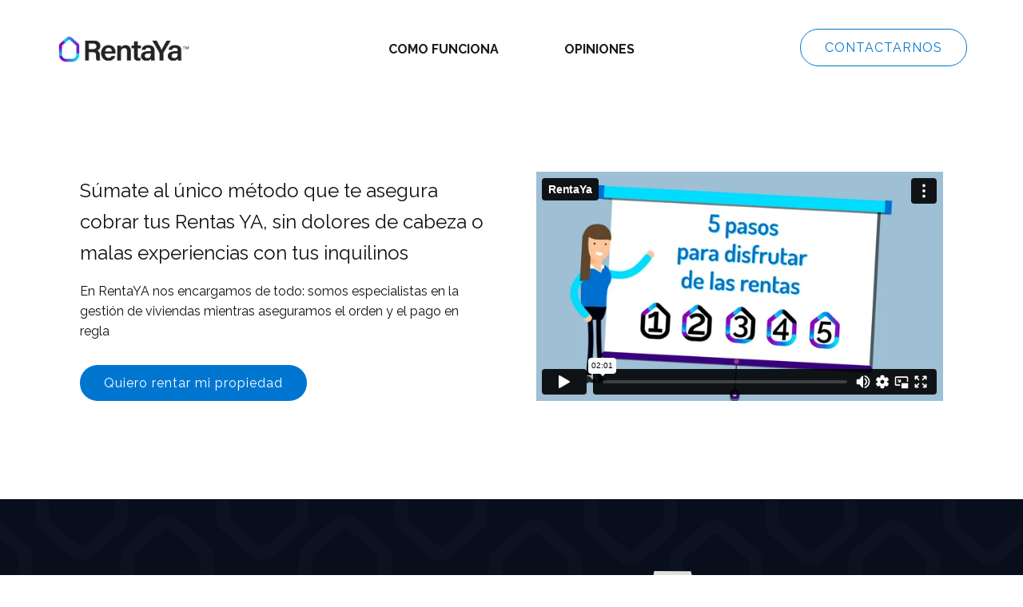

--- FILE ---
content_type: text/html; charset=UTF-8
request_url: https://player.vimeo.com/video/674858333?loop=0&muted=0&title=1
body_size: 6335
content:
<!DOCTYPE html>
<html lang="en">
<head>
  <meta charset="utf-8">
  <meta name="viewport" content="width=device-width,initial-scale=1,user-scalable=yes">
  
  <link rel="canonical" href="https://player.vimeo.com/video/674858333">
  <meta name="googlebot" content="noindex,indexifembedded">
  
  
  <title>RentaYa on Vimeo</title>
  <style>
      body, html, .player, .fallback {
          overflow: hidden;
          width: 100%;
          height: 100%;
          margin: 0;
          padding: 0;
      }
      .fallback {
          
              background-color: transparent;
          
      }
      .player.loading { opacity: 0; }
      .fallback iframe {
          position: fixed;
          left: 0;
          top: 0;
          width: 100%;
          height: 100%;
      }
  </style>
  <link rel="modulepreload" href="https://f.vimeocdn.com/p/4.46.25/js/player.module.js" crossorigin="anonymous">
  <link rel="modulepreload" href="https://f.vimeocdn.com/p/4.46.25/js/vendor.module.js" crossorigin="anonymous">
  <link rel="preload" href="https://f.vimeocdn.com/p/4.46.25/css/player.css" as="style">
</head>

<body>


<div class="vp-placeholder">
    <style>
        .vp-placeholder,
        .vp-placeholder-thumb,
        .vp-placeholder-thumb::before,
        .vp-placeholder-thumb::after {
            position: absolute;
            top: 0;
            bottom: 0;
            left: 0;
            right: 0;
        }
        .vp-placeholder {
            visibility: hidden;
            width: 100%;
            max-height: 100%;
            height: calc(1080 / 1920 * 100vw);
            max-width: calc(1920 / 1080 * 100vh);
            margin: auto;
        }
        .vp-placeholder-carousel {
            display: none;
            background-color: #000;
            position: absolute;
            left: 0;
            right: 0;
            bottom: -60px;
            height: 60px;
        }
    </style>

    

    
        <style>
            .vp-placeholder-thumb {
                overflow: hidden;
                width: 100%;
                max-height: 100%;
                margin: auto;
            }
            .vp-placeholder-thumb::before,
            .vp-placeholder-thumb::after {
                content: "";
                display: block;
                filter: blur(7px);
                margin: 0;
                background: url(https://i.vimeocdn.com/video/1368079368-ba9e1e8faa47566fac7fd41795055c92c2923d16328bf44febc47b0e05936c05-d?mw=80&q=85) 50% 50% / contain no-repeat;
            }
            .vp-placeholder-thumb::before {
                 
                margin: -30px;
            }
        </style>
    

    <div class="vp-placeholder-thumb"></div>
    <div class="vp-placeholder-carousel"></div>
    <script>function placeholderInit(t,h,d,s,n,o){var i=t.querySelector(".vp-placeholder"),v=t.querySelector(".vp-placeholder-thumb");if(h){var p=function(){try{return window.self!==window.top}catch(a){return!0}}(),w=200,y=415,r=60;if(!p&&window.innerWidth>=w&&window.innerWidth<y){i.style.bottom=r+"px",i.style.maxHeight="calc(100vh - "+r+"px)",i.style.maxWidth="calc("+n+" / "+o+" * (100vh - "+r+"px))";var f=t.querySelector(".vp-placeholder-carousel");f.style.display="block"}}if(d){var e=new Image;e.onload=function(){var a=n/o,c=e.width/e.height;if(c<=.95*a||c>=1.05*a){var l=i.getBoundingClientRect(),g=l.right-l.left,b=l.bottom-l.top,m=window.innerWidth/g*100,x=window.innerHeight/b*100;v.style.height="calc("+e.height+" / "+e.width+" * "+m+"vw)",v.style.maxWidth="calc("+e.width+" / "+e.height+" * "+x+"vh)"}i.style.visibility="visible"},e.src=s}else i.style.visibility="visible"}
</script>
    <script>placeholderInit(document,  false ,  true , "https://i.vimeocdn.com/video/1368079368-ba9e1e8faa47566fac7fd41795055c92c2923d16328bf44febc47b0e05936c05-d?mw=80\u0026q=85",  1920 ,  1080 );</script>
</div>

<div id="player" class="player"></div>
<script>window.playerConfig = {"cdn_url":"https://f.vimeocdn.com","vimeo_api_url":"api.vimeo.com","request":{"files":{"dash":{"cdns":{"akfire_interconnect_quic":{"avc_url":"https://vod-adaptive-ak.vimeocdn.com/exp=1769053879~acl=%2F9c12a5a9-4677-4ac4-a127-e5410c321367%2Fpsid%3Df0422fc271747806691a02435a3e6bf4cb00fb3c4f0683898ac874f0a58941ce%2F%2A~hmac=1e4930daa4bd620bff8229ee7fa5d23f3df0893172f7b5a8b94539b83790c648/9c12a5a9-4677-4ac4-a127-e5410c321367/psid=f0422fc271747806691a02435a3e6bf4cb00fb3c4f0683898ac874f0a58941ce/v2/playlist/av/primary/prot/cXNyPTE/playlist.json?omit=av1-hevc\u0026pathsig=8c953e4f~lhaDLJK_nuw8HGrQkKqV3ArhOyvIt7-2zNWg2cJE8wg\u0026qsr=1\u0026r=dXM%3D\u0026rh=1iDjOW","origin":"gcs","url":"https://vod-adaptive-ak.vimeocdn.com/exp=1769053879~acl=%2F9c12a5a9-4677-4ac4-a127-e5410c321367%2Fpsid%3Df0422fc271747806691a02435a3e6bf4cb00fb3c4f0683898ac874f0a58941ce%2F%2A~hmac=1e4930daa4bd620bff8229ee7fa5d23f3df0893172f7b5a8b94539b83790c648/9c12a5a9-4677-4ac4-a127-e5410c321367/psid=f0422fc271747806691a02435a3e6bf4cb00fb3c4f0683898ac874f0a58941ce/v2/playlist/av/primary/prot/cXNyPTE/playlist.json?pathsig=8c953e4f~lhaDLJK_nuw8HGrQkKqV3ArhOyvIt7-2zNWg2cJE8wg\u0026qsr=1\u0026r=dXM%3D\u0026rh=1iDjOW"},"fastly_skyfire":{"avc_url":"https://skyfire.vimeocdn.com/1769053879-0x404ff09e0ab2235ccc672d88eba69f3616eb18e5/9c12a5a9-4677-4ac4-a127-e5410c321367/psid=f0422fc271747806691a02435a3e6bf4cb00fb3c4f0683898ac874f0a58941ce/v2/playlist/av/primary/prot/cXNyPTE/playlist.json?omit=av1-hevc\u0026pathsig=8c953e4f~lhaDLJK_nuw8HGrQkKqV3ArhOyvIt7-2zNWg2cJE8wg\u0026qsr=1\u0026r=dXM%3D\u0026rh=1iDjOW","origin":"gcs","url":"https://skyfire.vimeocdn.com/1769053879-0x404ff09e0ab2235ccc672d88eba69f3616eb18e5/9c12a5a9-4677-4ac4-a127-e5410c321367/psid=f0422fc271747806691a02435a3e6bf4cb00fb3c4f0683898ac874f0a58941ce/v2/playlist/av/primary/prot/cXNyPTE/playlist.json?pathsig=8c953e4f~lhaDLJK_nuw8HGrQkKqV3ArhOyvIt7-2zNWg2cJE8wg\u0026qsr=1\u0026r=dXM%3D\u0026rh=1iDjOW"}},"default_cdn":"akfire_interconnect_quic","separate_av":true,"streams":[{"profile":"d0b41bac-2bf2-4310-8113-df764d486192","id":"8c86a74f-4b57-4036-b652-5c12db479ee6","fps":25,"quality":"240p"},{"profile":"169","id":"ab8b2a58-4b41-4f76-a525-34755536cfe4","fps":25,"quality":"1080p"},{"profile":"164","id":"1a625f4a-726e-457a-998e-abd3a527ee38","fps":25,"quality":"360p"},{"profile":"165","id":"4ecf9648-e237-4d31-93e0-da8b36391a88","fps":25,"quality":"540p"},{"profile":"174","id":"65571a0d-0d41-4119-9859-8322ca92046f","fps":25,"quality":"720p"}],"streams_avc":[{"profile":"d0b41bac-2bf2-4310-8113-df764d486192","id":"8c86a74f-4b57-4036-b652-5c12db479ee6","fps":25,"quality":"240p"},{"profile":"169","id":"ab8b2a58-4b41-4f76-a525-34755536cfe4","fps":25,"quality":"1080p"},{"profile":"164","id":"1a625f4a-726e-457a-998e-abd3a527ee38","fps":25,"quality":"360p"},{"profile":"165","id":"4ecf9648-e237-4d31-93e0-da8b36391a88","fps":25,"quality":"540p"},{"profile":"174","id":"65571a0d-0d41-4119-9859-8322ca92046f","fps":25,"quality":"720p"}]},"hls":{"cdns":{"akfire_interconnect_quic":{"avc_url":"https://vod-adaptive-ak.vimeocdn.com/exp=1769053879~acl=%2F9c12a5a9-4677-4ac4-a127-e5410c321367%2Fpsid%3Df0422fc271747806691a02435a3e6bf4cb00fb3c4f0683898ac874f0a58941ce%2F%2A~hmac=1e4930daa4bd620bff8229ee7fa5d23f3df0893172f7b5a8b94539b83790c648/9c12a5a9-4677-4ac4-a127-e5410c321367/psid=f0422fc271747806691a02435a3e6bf4cb00fb3c4f0683898ac874f0a58941ce/v2/playlist/av/primary/prot/cXNyPTE/playlist.m3u8?omit=av1-hevc-opus\u0026pathsig=8c953e4f~KQMKFaAtPv05nxosWb3XXYUpu8xnaQYGMHtxE2pELbk\u0026qsr=1\u0026r=dXM%3D\u0026rh=1iDjOW\u0026sf=fmp4","origin":"gcs","url":"https://vod-adaptive-ak.vimeocdn.com/exp=1769053879~acl=%2F9c12a5a9-4677-4ac4-a127-e5410c321367%2Fpsid%3Df0422fc271747806691a02435a3e6bf4cb00fb3c4f0683898ac874f0a58941ce%2F%2A~hmac=1e4930daa4bd620bff8229ee7fa5d23f3df0893172f7b5a8b94539b83790c648/9c12a5a9-4677-4ac4-a127-e5410c321367/psid=f0422fc271747806691a02435a3e6bf4cb00fb3c4f0683898ac874f0a58941ce/v2/playlist/av/primary/prot/cXNyPTE/playlist.m3u8?omit=opus\u0026pathsig=8c953e4f~KQMKFaAtPv05nxosWb3XXYUpu8xnaQYGMHtxE2pELbk\u0026qsr=1\u0026r=dXM%3D\u0026rh=1iDjOW\u0026sf=fmp4"},"fastly_skyfire":{"avc_url":"https://skyfire.vimeocdn.com/1769053879-0x404ff09e0ab2235ccc672d88eba69f3616eb18e5/9c12a5a9-4677-4ac4-a127-e5410c321367/psid=f0422fc271747806691a02435a3e6bf4cb00fb3c4f0683898ac874f0a58941ce/v2/playlist/av/primary/prot/cXNyPTE/playlist.m3u8?omit=av1-hevc-opus\u0026pathsig=8c953e4f~KQMKFaAtPv05nxosWb3XXYUpu8xnaQYGMHtxE2pELbk\u0026qsr=1\u0026r=dXM%3D\u0026rh=1iDjOW\u0026sf=fmp4","origin":"gcs","url":"https://skyfire.vimeocdn.com/1769053879-0x404ff09e0ab2235ccc672d88eba69f3616eb18e5/9c12a5a9-4677-4ac4-a127-e5410c321367/psid=f0422fc271747806691a02435a3e6bf4cb00fb3c4f0683898ac874f0a58941ce/v2/playlist/av/primary/prot/cXNyPTE/playlist.m3u8?omit=opus\u0026pathsig=8c953e4f~KQMKFaAtPv05nxosWb3XXYUpu8xnaQYGMHtxE2pELbk\u0026qsr=1\u0026r=dXM%3D\u0026rh=1iDjOW\u0026sf=fmp4"}},"default_cdn":"akfire_interconnect_quic","separate_av":true}},"file_codecs":{"av1":[],"avc":["8c86a74f-4b57-4036-b652-5c12db479ee6","ab8b2a58-4b41-4f76-a525-34755536cfe4","1a625f4a-726e-457a-998e-abd3a527ee38","4ecf9648-e237-4d31-93e0-da8b36391a88","65571a0d-0d41-4119-9859-8322ca92046f"],"hevc":{"dvh1":[],"hdr":[],"sdr":[]}},"lang":"en","referrer":"https://rentaya.es/","cookie_domain":".vimeo.com","signature":"d68c88447f7377264a25778e6c248c5c","timestamp":1769050279,"expires":3600,"thumb_preview":{"url":"https://videoapi-sprites.vimeocdn.com/video-sprites/image/6165a299-6754-44c1-b61d-025193bfbae4.0.jpeg?ClientID=sulu\u0026Expires=1769053879\u0026Signature=060e75ee7a85b94089e198a972236e8fbfecb441","height":2640,"width":4686,"frame_height":240,"frame_width":426,"columns":11,"frames":120},"currency":"USD","session":"9f3d9f067f4c64f1a4f775a1c347d8756cf061ab1769050279","cookie":{"volume":1,"quality":null,"hd":0,"captions":null,"transcript":null,"captions_styles":{"color":null,"fontSize":null,"fontFamily":null,"fontOpacity":null,"bgOpacity":null,"windowColor":null,"windowOpacity":null,"bgColor":null,"edgeStyle":null},"audio_language":null,"audio_kind":null,"qoe_survey_vote":0},"build":{"backend":"31e9776","js":"4.46.25"},"urls":{"js":"https://f.vimeocdn.com/p/4.46.25/js/player.js","js_base":"https://f.vimeocdn.com/p/4.46.25/js","js_module":"https://f.vimeocdn.com/p/4.46.25/js/player.module.js","js_vendor_module":"https://f.vimeocdn.com/p/4.46.25/js/vendor.module.js","locales_js":{"de-DE":"https://f.vimeocdn.com/p/4.46.25/js/player.de-DE.js","en":"https://f.vimeocdn.com/p/4.46.25/js/player.js","es":"https://f.vimeocdn.com/p/4.46.25/js/player.es.js","fr-FR":"https://f.vimeocdn.com/p/4.46.25/js/player.fr-FR.js","ja-JP":"https://f.vimeocdn.com/p/4.46.25/js/player.ja-JP.js","ko-KR":"https://f.vimeocdn.com/p/4.46.25/js/player.ko-KR.js","pt-BR":"https://f.vimeocdn.com/p/4.46.25/js/player.pt-BR.js","zh-CN":"https://f.vimeocdn.com/p/4.46.25/js/player.zh-CN.js"},"ambisonics_js":"https://f.vimeocdn.com/p/external/ambisonics.min.js","barebone_js":"https://f.vimeocdn.com/p/4.46.25/js/barebone.js","chromeless_js":"https://f.vimeocdn.com/p/4.46.25/js/chromeless.js","three_js":"https://f.vimeocdn.com/p/external/three.rvimeo.min.js","vuid_js":"https://f.vimeocdn.com/js_opt/modules/utils/vuid.min.js","hive_sdk":"https://f.vimeocdn.com/p/external/hive-sdk.js","hive_interceptor":"https://f.vimeocdn.com/p/external/hive-interceptor.js","proxy":"https://player.vimeo.com/static/proxy.html","css":"https://f.vimeocdn.com/p/4.46.25/css/player.css","chromeless_css":"https://f.vimeocdn.com/p/4.46.25/css/chromeless.css","fresnel":"https://arclight.vimeo.com/add/player-stats","player_telemetry_url":"https://arclight.vimeo.com/player-events","telemetry_base":"https://lensflare.vimeo.com"},"flags":{"plays":1,"dnt":0,"autohide_controls":0,"preload_video":"metadata_on_hover","qoe_survey_forced":0,"ai_widget":0,"ecdn_delta_updates":0,"disable_mms":0,"check_clip_skipping_forward":0},"country":"US","client":{"ip":"3.140.248.157"},"ab_tests":{"cross_origin_texttracks":{"group":"variant","track":false,"data":null}},"atid":"800325430.1769050279","ai_widget_signature":"038c427e4ff850301c6c6936c30f9ab80f6e18ea36bf4021797059b0f5df7b2c_1769053879","config_refresh_url":"https://player.vimeo.com/video/674858333/config/request?atid=800325430.1769050279\u0026expires=3600\u0026referrer=https%3A%2F%2Frentaya.es%2F\u0026session=9f3d9f067f4c64f1a4f775a1c347d8756cf061ab1769050279\u0026signature=d68c88447f7377264a25778e6c248c5c\u0026time=1769050279\u0026v=1"},"player_url":"player.vimeo.com","video":{"id":674858333,"title":"RentaYa","width":1920,"height":1080,"duration":121,"url":"","share_url":"https://vimeo.com/674858333","embed_code":"\u003ciframe title=\"vimeo-player\" src=\"https://player.vimeo.com/video/674858333?h=a270d4e68e\" width=\"640\" height=\"360\" frameborder=\"0\" referrerpolicy=\"strict-origin-when-cross-origin\" allow=\"autoplay; fullscreen; picture-in-picture; clipboard-write; encrypted-media; web-share\"   allowfullscreen\u003e\u003c/iframe\u003e","default_to_hd":0,"privacy":"disable","embed_permission":"public","thumbnail_url":"https://i.vimeocdn.com/video/1368079368-ba9e1e8faa47566fac7fd41795055c92c2923d16328bf44febc47b0e05936c05-d","owner":{"id":166083399,"name":"RentaYa","img":"https://i.vimeocdn.com/portrait/66983482_60x60?sig=caf3683199f373a8b956ee9d96a2abd0495749a65dffbdc540503ab28ecac28b\u0026v=1\u0026region=us","img_2x":"https://i.vimeocdn.com/portrait/66983482_60x60?sig=caf3683199f373a8b956ee9d96a2abd0495749a65dffbdc540503ab28ecac28b\u0026v=1\u0026region=us","url":"https://vimeo.com/user166083399","account_type":"plus"},"spatial":0,"live_event":null,"version":{"current":null,"available":[{"id":369782200,"file_id":3109180955,"is_current":true}]},"unlisted_hash":null,"rating":{"id":6},"fps":25,"bypass_token":"eyJ0eXAiOiJKV1QiLCJhbGciOiJIUzI1NiJ9.eyJjbGlwX2lkIjo2NzQ4NTgzMzMsImV4cCI6MTc2OTA1MzkyMH0.HYpn2BHQ24zprBAbKVkti0MIwS65WWZL1nSzjaGcwx8","channel_layout":"stereo","ai":0,"locale":""},"user":{"id":0,"team_id":0,"team_origin_user_id":0,"account_type":"none","liked":0,"watch_later":0,"owner":0,"mod":0,"logged_in":0,"private_mode_enabled":0,"vimeo_api_client_token":"eyJhbGciOiJIUzI1NiIsInR5cCI6IkpXVCJ9.eyJzZXNzaW9uX2lkIjoiOWYzZDlmMDY3ZjRjNjRmMWE0Zjc3NWExYzM0N2Q4NzU2Y2YwNjFhYjE3NjkwNTAyNzkiLCJleHAiOjE3NjkwNTM4NzksImFwcF9pZCI6MTE4MzU5LCJzY29wZXMiOiJwdWJsaWMgc3RhdHMifQ.lwJq5Rdkrp8Nzt762xggUvFORG_dA1YnLqOeLU8jC9k"},"view":1,"vimeo_url":"vimeo.com","embed":{"audio_track":"","autoplay":0,"autopause":1,"dnt":0,"editor":0,"keyboard":1,"log_plays":1,"loop":0,"muted":0,"on_site":0,"texttrack":"","transparent":1,"outro":"videos","playsinline":1,"quality":null,"player_id":"","api":null,"app_id":"","color":"00adef","color_one":"000000","color_two":"00adef","color_three":"ffffff","color_four":"000000","context":"embed.main","settings":{"auto_pip":1,"badge":0,"byline":0,"collections":0,"color":0,"force_color_one":0,"force_color_two":0,"force_color_three":0,"force_color_four":0,"embed":1,"fullscreen":1,"like":0,"logo":0,"playbar":1,"portrait":0,"pip":1,"share":1,"spatial_compass":0,"spatial_label":0,"speed":1,"title":1,"volume":1,"watch_later":0,"watch_full_video":1,"controls":1,"airplay":1,"audio_tracks":1,"chapters":1,"chromecast":1,"cc":1,"transcript":1,"quality":1,"play_button_position":0,"ask_ai":0,"skipping_forward":1,"debug_payload_collection_policy":"default"},"create_interactive":{"has_create_interactive":false,"viddata_url":""},"min_quality":null,"max_quality":null,"initial_quality":null,"prefer_mms":1}}</script>
<script>const fullscreenSupported="exitFullscreen"in document||"webkitExitFullscreen"in document||"webkitCancelFullScreen"in document||"mozCancelFullScreen"in document||"msExitFullscreen"in document||"webkitEnterFullScreen"in document.createElement("video");var isIE=checkIE(window.navigator.userAgent),incompatibleBrowser=!fullscreenSupported||isIE;window.noModuleLoading=!1,window.dynamicImportSupported=!1,window.cssLayersSupported=typeof CSSLayerBlockRule<"u",window.isInIFrame=function(){try{return window.self!==window.top}catch(e){return!0}}(),!window.isInIFrame&&/twitter/i.test(navigator.userAgent)&&window.playerConfig.video.url&&(window.location=window.playerConfig.video.url),window.playerConfig.request.lang&&document.documentElement.setAttribute("lang",window.playerConfig.request.lang),window.loadScript=function(e){var n=document.getElementsByTagName("script")[0];n&&n.parentNode?n.parentNode.insertBefore(e,n):document.head.appendChild(e)},window.loadVUID=function(){if(!window.playerConfig.request.flags.dnt&&!window.playerConfig.embed.dnt){window._vuid=[["pid",window.playerConfig.request.session]];var e=document.createElement("script");e.async=!0,e.src=window.playerConfig.request.urls.vuid_js,window.loadScript(e)}},window.loadCSS=function(e,n){var i={cssDone:!1,startTime:new Date().getTime(),link:e.createElement("link")};return i.link.rel="stylesheet",i.link.href=n,e.getElementsByTagName("head")[0].appendChild(i.link),i.link.onload=function(){i.cssDone=!0},i},window.loadLegacyJS=function(e,n){if(incompatibleBrowser){var i=e.querySelector(".vp-placeholder");i&&i.parentNode&&i.parentNode.removeChild(i);let a=`/video/${window.playerConfig.video.id}/fallback`;window.playerConfig.request.referrer&&(a+=`?referrer=${window.playerConfig.request.referrer}`),n.innerHTML=`<div class="fallback"><iframe title="unsupported message" src="${a}" frameborder="0"></iframe></div>`}else{n.className="player loading";var t=window.loadCSS(e,window.playerConfig.request.urls.css),r=e.createElement("script"),o=!1;r.src=window.playerConfig.request.urls.js,window.loadScript(r),r["onreadystatechange"in r?"onreadystatechange":"onload"]=function(){!o&&(!this.readyState||this.readyState==="loaded"||this.readyState==="complete")&&(o=!0,playerObject=new VimeoPlayer(n,window.playerConfig,t.cssDone||{link:t.link,startTime:t.startTime}))},window.loadVUID()}};function checkIE(e){e=e&&e.toLowerCase?e.toLowerCase():"";function n(r){return r=r.toLowerCase(),new RegExp(r).test(e);return browserRegEx}var i=n("msie")?parseFloat(e.replace(/^.*msie (\d+).*$/,"$1")):!1,t=n("trident")?parseFloat(e.replace(/^.*trident\/(\d+)\.(\d+).*$/,"$1.$2"))+4:!1;return i||t}
</script>
<script nomodule>
  window.noModuleLoading = true;
  var playerEl = document.getElementById('player');
  window.loadLegacyJS(document, playerEl);
</script>
<script type="module">try{import("").catch(()=>{})}catch(t){}window.dynamicImportSupported=!0;
</script>
<script type="module">if(!window.dynamicImportSupported||!window.cssLayersSupported){if(!window.noModuleLoading){window.noModuleLoading=!0;var playerEl=document.getElementById("player");window.loadLegacyJS(document,playerEl)}var moduleScriptLoader=document.getElementById("js-module-block");moduleScriptLoader&&moduleScriptLoader.parentElement.removeChild(moduleScriptLoader)}
</script>
<script type="module" id="js-module-block">if(!window.noModuleLoading&&window.dynamicImportSupported&&window.cssLayersSupported){const n=document.getElementById("player"),e=window.loadCSS(document,window.playerConfig.request.urls.css);import(window.playerConfig.request.urls.js_module).then(function(o){new o.VimeoPlayer(n,window.playerConfig,e.cssDone||{link:e.link,startTime:e.startTime}),window.loadVUID()}).catch(function(o){throw/TypeError:[A-z ]+import[A-z ]+module/gi.test(o)&&window.loadLegacyJS(document,n),o})}
</script>

<script type="application/ld+json">{"embedUrl":"https://player.vimeo.com/video/674858333?h=a270d4e68e","thumbnailUrl":"https://i.vimeocdn.com/video/1368079368-ba9e1e8faa47566fac7fd41795055c92c2923d16328bf44febc47b0e05936c05-d?f=webp","name":"RentaYa","description":"This is \"RentaYa\" by \"RentaYa\" on Vimeo, the home for high quality videos and the people who love them.","duration":"PT121S","uploadDate":"2022-02-08T09:00:34-05:00","@context":"https://schema.org/","@type":"VideoObject"}</script>

</body>
</html>


--- FILE ---
content_type: text/html; charset=UTF-8
request_url: https://player.vimeo.com/video/674862763?loop=0&muted=0&title=1
body_size: 6227
content:
<!DOCTYPE html>
<html lang="en">
<head>
  <meta charset="utf-8">
  <meta name="viewport" content="width=device-width,initial-scale=1,user-scalable=yes">
  
  <link rel="canonical" href="https://player.vimeo.com/video/674862763">
  <meta name="googlebot" content="noindex,indexifembedded">
  
  
  <title>Angela on Vimeo</title>
  <style>
      body, html, .player, .fallback {
          overflow: hidden;
          width: 100%;
          height: 100%;
          margin: 0;
          padding: 0;
      }
      .fallback {
          
              background-color: transparent;
          
      }
      .player.loading { opacity: 0; }
      .fallback iframe {
          position: fixed;
          left: 0;
          top: 0;
          width: 100%;
          height: 100%;
      }
  </style>
  <link rel="modulepreload" href="https://f.vimeocdn.com/p/4.46.25/js/player.module.js" crossorigin="anonymous">
  <link rel="modulepreload" href="https://f.vimeocdn.com/p/4.46.25/js/vendor.module.js" crossorigin="anonymous">
  <link rel="preload" href="https://f.vimeocdn.com/p/4.46.25/css/player.css" as="style">
</head>

<body>


<div class="vp-placeholder">
    <style>
        .vp-placeholder,
        .vp-placeholder-thumb,
        .vp-placeholder-thumb::before,
        .vp-placeholder-thumb::after {
            position: absolute;
            top: 0;
            bottom: 0;
            left: 0;
            right: 0;
        }
        .vp-placeholder {
            visibility: hidden;
            width: 100%;
            max-height: 100%;
            height: calc(1080 / 1920 * 100vw);
            max-width: calc(1920 / 1080 * 100vh);
            margin: auto;
        }
        .vp-placeholder-carousel {
            display: none;
            background-color: #000;
            position: absolute;
            left: 0;
            right: 0;
            bottom: -60px;
            height: 60px;
        }
    </style>

    

    
        <style>
            .vp-placeholder-thumb {
                overflow: hidden;
                width: 100%;
                max-height: 100%;
                margin: auto;
            }
            .vp-placeholder-thumb::before,
            .vp-placeholder-thumb::after {
                content: "";
                display: block;
                filter: blur(7px);
                margin: 0;
                background: url(https://i.vimeocdn.com/video/1367958636-ecd215219d2425da88f36a424e068d9b3f5df256e766d17ef7d416fc1d26dd15-d?mw=80&q=85) 50% 50% / contain no-repeat;
            }
            .vp-placeholder-thumb::before {
                 
                margin: -30px;
            }
        </style>
    

    <div class="vp-placeholder-thumb"></div>
    <div class="vp-placeholder-carousel"></div>
    <script>function placeholderInit(t,h,d,s,n,o){var i=t.querySelector(".vp-placeholder"),v=t.querySelector(".vp-placeholder-thumb");if(h){var p=function(){try{return window.self!==window.top}catch(a){return!0}}(),w=200,y=415,r=60;if(!p&&window.innerWidth>=w&&window.innerWidth<y){i.style.bottom=r+"px",i.style.maxHeight="calc(100vh - "+r+"px)",i.style.maxWidth="calc("+n+" / "+o+" * (100vh - "+r+"px))";var f=t.querySelector(".vp-placeholder-carousel");f.style.display="block"}}if(d){var e=new Image;e.onload=function(){var a=n/o,c=e.width/e.height;if(c<=.95*a||c>=1.05*a){var l=i.getBoundingClientRect(),g=l.right-l.left,b=l.bottom-l.top,m=window.innerWidth/g*100,x=window.innerHeight/b*100;v.style.height="calc("+e.height+" / "+e.width+" * "+m+"vw)",v.style.maxWidth="calc("+e.width+" / "+e.height+" * "+x+"vh)"}i.style.visibility="visible"},e.src=s}else i.style.visibility="visible"}
</script>
    <script>placeholderInit(document,  false ,  true , "https://i.vimeocdn.com/video/1367958636-ecd215219d2425da88f36a424e068d9b3f5df256e766d17ef7d416fc1d26dd15-d?mw=80\u0026q=85",  1920 ,  1080 );</script>
</div>

<div id="player" class="player"></div>
<script>window.playerConfig = {"cdn_url":"https://f.vimeocdn.com","vimeo_api_url":"api.vimeo.com","request":{"files":{"dash":{"cdns":{"akfire_interconnect_quic":{"avc_url":"https://vod-adaptive-ak.vimeocdn.com/exp=1769053879~acl=%2Fc592d2f5-b470-4d64-9470-68cb3c68e057%2Fpsid%3D0c9f41ded70520d0ca0931621d22ae99b9358db826ad69594bc0af3329521f81%2F%2A~hmac=ec4401e9cda9631175a98d156e9985f0bbaae1de65354a9685ec76fe3a1194f5/c592d2f5-b470-4d64-9470-68cb3c68e057/psid=0c9f41ded70520d0ca0931621d22ae99b9358db826ad69594bc0af3329521f81/v2/playlist/av/primary/prot/cXNyPTE/playlist.json?omit=av1-hevc\u0026pathsig=8c953e4f~EQiLJVY7OJsOW1z_8eBtPP62cJzGi2PiTgbfpxOLK-E\u0026qsr=1\u0026r=dXM%3D\u0026rh=1TXOyF","origin":"gcs","url":"https://vod-adaptive-ak.vimeocdn.com/exp=1769053879~acl=%2Fc592d2f5-b470-4d64-9470-68cb3c68e057%2Fpsid%3D0c9f41ded70520d0ca0931621d22ae99b9358db826ad69594bc0af3329521f81%2F%2A~hmac=ec4401e9cda9631175a98d156e9985f0bbaae1de65354a9685ec76fe3a1194f5/c592d2f5-b470-4d64-9470-68cb3c68e057/psid=0c9f41ded70520d0ca0931621d22ae99b9358db826ad69594bc0af3329521f81/v2/playlist/av/primary/prot/cXNyPTE/playlist.json?pathsig=8c953e4f~EQiLJVY7OJsOW1z_8eBtPP62cJzGi2PiTgbfpxOLK-E\u0026qsr=1\u0026r=dXM%3D\u0026rh=1TXOyF"},"fastly_skyfire":{"avc_url":"https://skyfire.vimeocdn.com/1769053879-0x499ef33c6fd2d33138fd25751cb276a87e0f9aee/c592d2f5-b470-4d64-9470-68cb3c68e057/psid=0c9f41ded70520d0ca0931621d22ae99b9358db826ad69594bc0af3329521f81/v2/playlist/av/primary/prot/cXNyPTE/playlist.json?omit=av1-hevc\u0026pathsig=8c953e4f~EQiLJVY7OJsOW1z_8eBtPP62cJzGi2PiTgbfpxOLK-E\u0026qsr=1\u0026r=dXM%3D\u0026rh=1TXOyF","origin":"gcs","url":"https://skyfire.vimeocdn.com/1769053879-0x499ef33c6fd2d33138fd25751cb276a87e0f9aee/c592d2f5-b470-4d64-9470-68cb3c68e057/psid=0c9f41ded70520d0ca0931621d22ae99b9358db826ad69594bc0af3329521f81/v2/playlist/av/primary/prot/cXNyPTE/playlist.json?pathsig=8c953e4f~EQiLJVY7OJsOW1z_8eBtPP62cJzGi2PiTgbfpxOLK-E\u0026qsr=1\u0026r=dXM%3D\u0026rh=1TXOyF"}},"default_cdn":"akfire_interconnect_quic","separate_av":true,"streams":[{"profile":"169","id":"6d75ac05-53db-454d-89a1-59d54961a3c9","fps":25,"quality":"1080p"},{"profile":"d0b41bac-2bf2-4310-8113-df764d486192","id":"9cc5f5bf-62d4-4204-9cfc-f9f6a618436b","fps":25,"quality":"240p"},{"profile":"174","id":"e3b18257-f606-4edb-81c1-c162e13f413e","fps":25,"quality":"720p"},{"profile":"165","id":"f26dfcdc-bc7c-497c-b5e2-6d15ff5bb397","fps":25,"quality":"540p"},{"profile":"164","id":"43541ad2-e13e-4b0d-860a-37c3fa1ecb2b","fps":25,"quality":"360p"}],"streams_avc":[{"profile":"164","id":"43541ad2-e13e-4b0d-860a-37c3fa1ecb2b","fps":25,"quality":"360p"},{"profile":"169","id":"6d75ac05-53db-454d-89a1-59d54961a3c9","fps":25,"quality":"1080p"},{"profile":"d0b41bac-2bf2-4310-8113-df764d486192","id":"9cc5f5bf-62d4-4204-9cfc-f9f6a618436b","fps":25,"quality":"240p"},{"profile":"174","id":"e3b18257-f606-4edb-81c1-c162e13f413e","fps":25,"quality":"720p"},{"profile":"165","id":"f26dfcdc-bc7c-497c-b5e2-6d15ff5bb397","fps":25,"quality":"540p"}]},"hls":{"cdns":{"akfire_interconnect_quic":{"avc_url":"https://vod-adaptive-ak.vimeocdn.com/exp=1769053879~acl=%2Fc592d2f5-b470-4d64-9470-68cb3c68e057%2Fpsid%3D0c9f41ded70520d0ca0931621d22ae99b9358db826ad69594bc0af3329521f81%2F%2A~hmac=ec4401e9cda9631175a98d156e9985f0bbaae1de65354a9685ec76fe3a1194f5/c592d2f5-b470-4d64-9470-68cb3c68e057/psid=0c9f41ded70520d0ca0931621d22ae99b9358db826ad69594bc0af3329521f81/v2/playlist/av/primary/prot/cXNyPTE/playlist.m3u8?omit=av1-hevc-opus\u0026pathsig=8c953e4f~aIMeOu5_7uBylQCtNtAEj8lDa4Wvy3cMrCxh_zft3GY\u0026qsr=1\u0026r=dXM%3D\u0026rh=1TXOyF\u0026sf=fmp4","origin":"gcs","url":"https://vod-adaptive-ak.vimeocdn.com/exp=1769053879~acl=%2Fc592d2f5-b470-4d64-9470-68cb3c68e057%2Fpsid%3D0c9f41ded70520d0ca0931621d22ae99b9358db826ad69594bc0af3329521f81%2F%2A~hmac=ec4401e9cda9631175a98d156e9985f0bbaae1de65354a9685ec76fe3a1194f5/c592d2f5-b470-4d64-9470-68cb3c68e057/psid=0c9f41ded70520d0ca0931621d22ae99b9358db826ad69594bc0af3329521f81/v2/playlist/av/primary/prot/cXNyPTE/playlist.m3u8?omit=opus\u0026pathsig=8c953e4f~aIMeOu5_7uBylQCtNtAEj8lDa4Wvy3cMrCxh_zft3GY\u0026qsr=1\u0026r=dXM%3D\u0026rh=1TXOyF\u0026sf=fmp4"},"fastly_skyfire":{"avc_url":"https://skyfire.vimeocdn.com/1769053879-0x499ef33c6fd2d33138fd25751cb276a87e0f9aee/c592d2f5-b470-4d64-9470-68cb3c68e057/psid=0c9f41ded70520d0ca0931621d22ae99b9358db826ad69594bc0af3329521f81/v2/playlist/av/primary/prot/cXNyPTE/playlist.m3u8?omit=av1-hevc-opus\u0026pathsig=8c953e4f~aIMeOu5_7uBylQCtNtAEj8lDa4Wvy3cMrCxh_zft3GY\u0026qsr=1\u0026r=dXM%3D\u0026rh=1TXOyF\u0026sf=fmp4","origin":"gcs","url":"https://skyfire.vimeocdn.com/1769053879-0x499ef33c6fd2d33138fd25751cb276a87e0f9aee/c592d2f5-b470-4d64-9470-68cb3c68e057/psid=0c9f41ded70520d0ca0931621d22ae99b9358db826ad69594bc0af3329521f81/v2/playlist/av/primary/prot/cXNyPTE/playlist.m3u8?omit=opus\u0026pathsig=8c953e4f~aIMeOu5_7uBylQCtNtAEj8lDa4Wvy3cMrCxh_zft3GY\u0026qsr=1\u0026r=dXM%3D\u0026rh=1TXOyF\u0026sf=fmp4"}},"default_cdn":"akfire_interconnect_quic","separate_av":true}},"file_codecs":{"av1":[],"avc":["43541ad2-e13e-4b0d-860a-37c3fa1ecb2b","6d75ac05-53db-454d-89a1-59d54961a3c9","9cc5f5bf-62d4-4204-9cfc-f9f6a618436b","e3b18257-f606-4edb-81c1-c162e13f413e","f26dfcdc-bc7c-497c-b5e2-6d15ff5bb397"],"hevc":{"dvh1":[],"hdr":[],"sdr":[]}},"lang":"en","referrer":"https://rentaya.es/","cookie_domain":".vimeo.com","signature":"5f3e4460c5c625ba892474bc61218c0d","timestamp":1769050279,"expires":3600,"thumb_preview":{"url":"https://videoapi-sprites.vimeocdn.com/video-sprites/image/bd0c1336-35d7-4d82-b9fc-88f34075ea4e.0.jpeg?ClientID=sulu\u0026Expires=1769053879\u0026Signature=429e0475aa101968de82f8efaa842e36fafb5afc","height":2640,"width":4686,"frame_height":240,"frame_width":426,"columns":11,"frames":120},"currency":"USD","session":"d584759c2ad3cc2cced51a6ed4f54c0dced06be11769050279","cookie":{"volume":1,"quality":null,"hd":0,"captions":null,"transcript":null,"captions_styles":{"color":null,"fontSize":null,"fontFamily":null,"fontOpacity":null,"bgOpacity":null,"windowColor":null,"windowOpacity":null,"bgColor":null,"edgeStyle":null},"audio_language":null,"audio_kind":null,"qoe_survey_vote":0},"build":{"backend":"31e9776","js":"4.46.25"},"urls":{"js":"https://f.vimeocdn.com/p/4.46.25/js/player.js","js_base":"https://f.vimeocdn.com/p/4.46.25/js","js_module":"https://f.vimeocdn.com/p/4.46.25/js/player.module.js","js_vendor_module":"https://f.vimeocdn.com/p/4.46.25/js/vendor.module.js","locales_js":{"de-DE":"https://f.vimeocdn.com/p/4.46.25/js/player.de-DE.js","en":"https://f.vimeocdn.com/p/4.46.25/js/player.js","es":"https://f.vimeocdn.com/p/4.46.25/js/player.es.js","fr-FR":"https://f.vimeocdn.com/p/4.46.25/js/player.fr-FR.js","ja-JP":"https://f.vimeocdn.com/p/4.46.25/js/player.ja-JP.js","ko-KR":"https://f.vimeocdn.com/p/4.46.25/js/player.ko-KR.js","pt-BR":"https://f.vimeocdn.com/p/4.46.25/js/player.pt-BR.js","zh-CN":"https://f.vimeocdn.com/p/4.46.25/js/player.zh-CN.js"},"ambisonics_js":"https://f.vimeocdn.com/p/external/ambisonics.min.js","barebone_js":"https://f.vimeocdn.com/p/4.46.25/js/barebone.js","chromeless_js":"https://f.vimeocdn.com/p/4.46.25/js/chromeless.js","three_js":"https://f.vimeocdn.com/p/external/three.rvimeo.min.js","vuid_js":"https://f.vimeocdn.com/js_opt/modules/utils/vuid.min.js","hive_sdk":"https://f.vimeocdn.com/p/external/hive-sdk.js","hive_interceptor":"https://f.vimeocdn.com/p/external/hive-interceptor.js","proxy":"https://player.vimeo.com/static/proxy.html","css":"https://f.vimeocdn.com/p/4.46.25/css/player.css","chromeless_css":"https://f.vimeocdn.com/p/4.46.25/css/chromeless.css","fresnel":"https://arclight.vimeo.com/add/player-stats","player_telemetry_url":"https://arclight.vimeo.com/player-events","telemetry_base":"https://lensflare.vimeo.com"},"flags":{"plays":1,"dnt":0,"autohide_controls":0,"preload_video":"metadata_on_hover","qoe_survey_forced":0,"ai_widget":0,"ecdn_delta_updates":0,"disable_mms":0,"check_clip_skipping_forward":0},"country":"US","client":{"ip":"3.140.248.157"},"ab_tests":{"cross_origin_texttracks":{"group":"variant","track":false,"data":null}},"atid":"3953160542.1769050279","ai_widget_signature":"c8c8ebeed5ce25628d4d7fe6dee50fbc0960915366d5c3672afbe8f1c43e0274_1769053879","config_refresh_url":"https://player.vimeo.com/video/674862763/config/request?atid=3953160542.1769050279\u0026expires=3600\u0026referrer=https%3A%2F%2Frentaya.es%2F\u0026session=d584759c2ad3cc2cced51a6ed4f54c0dced06be11769050279\u0026signature=5f3e4460c5c625ba892474bc61218c0d\u0026time=1769050279\u0026v=1"},"player_url":"player.vimeo.com","video":{"id":674862763,"title":"Angela","width":1920,"height":1080,"duration":274,"url":"https://vimeo.com/674862763","share_url":"https://vimeo.com/674862763","embed_code":"\u003ciframe title=\"vimeo-player\" src=\"https://player.vimeo.com/video/674862763?h=a21ca05e89\" width=\"640\" height=\"360\" frameborder=\"0\" referrerpolicy=\"strict-origin-when-cross-origin\" allow=\"autoplay; fullscreen; picture-in-picture; clipboard-write; encrypted-media; web-share\"   allowfullscreen\u003e\u003c/iframe\u003e","default_to_hd":0,"privacy":"anybody","embed_permission":"public","thumbnail_url":"https://i.vimeocdn.com/video/1367958636-ecd215219d2425da88f36a424e068d9b3f5df256e766d17ef7d416fc1d26dd15-d","owner":{"id":166083399,"name":"RentaYa","img":"https://i.vimeocdn.com/portrait/66983482_60x60?sig=caf3683199f373a8b956ee9d96a2abd0495749a65dffbdc540503ab28ecac28b\u0026v=1\u0026region=us","img_2x":"https://i.vimeocdn.com/portrait/66983482_60x60?sig=caf3683199f373a8b956ee9d96a2abd0495749a65dffbdc540503ab28ecac28b\u0026v=1\u0026region=us","url":"https://vimeo.com/user166083399","account_type":"plus"},"spatial":0,"live_event":null,"version":{"current":null,"available":[{"id":369787894,"file_id":3109203952,"is_current":true}]},"unlisted_hash":null,"rating":{"id":6},"fps":25,"channel_layout":"stereo","ai":0,"locale":""},"user":{"id":0,"team_id":0,"team_origin_user_id":0,"account_type":"none","liked":0,"watch_later":0,"owner":0,"mod":0,"logged_in":0,"private_mode_enabled":0,"vimeo_api_client_token":"eyJhbGciOiJIUzI1NiIsInR5cCI6IkpXVCJ9.eyJzZXNzaW9uX2lkIjoiZDU4NDc1OWMyYWQzY2MyY2NlZDUxYTZlZDRmNTRjMGRjZWQwNmJlMTE3NjkwNTAyNzkiLCJleHAiOjE3NjkwNTM4NzksImFwcF9pZCI6MTE4MzU5LCJzY29wZXMiOiJwdWJsaWMgc3RhdHMifQ.mBxb2-jGti8vvmpwMLj35oQ5O7ENyXhvYrgG0EMAFpw"},"view":1,"vimeo_url":"vimeo.com","embed":{"audio_track":"","autoplay":0,"autopause":1,"dnt":0,"editor":0,"keyboard":1,"log_plays":1,"loop":0,"muted":0,"on_site":0,"texttrack":"","transparent":1,"outro":"videos","playsinline":1,"quality":null,"player_id":"","api":null,"app_id":"","color":"00adef","color_one":"000000","color_two":"00adef","color_three":"ffffff","color_four":"000000","context":"embed.main","settings":{"auto_pip":1,"badge":0,"byline":0,"collections":0,"color":0,"force_color_one":0,"force_color_two":0,"force_color_three":0,"force_color_four":0,"embed":1,"fullscreen":1,"like":0,"logo":0,"playbar":1,"portrait":0,"pip":1,"share":1,"spatial_compass":0,"spatial_label":0,"speed":1,"title":1,"volume":1,"watch_later":0,"watch_full_video":1,"controls":1,"airplay":1,"audio_tracks":1,"chapters":1,"chromecast":1,"cc":1,"transcript":1,"quality":1,"play_button_position":0,"ask_ai":0,"skipping_forward":1,"debug_payload_collection_policy":"default"},"create_interactive":{"has_create_interactive":false,"viddata_url":""},"min_quality":null,"max_quality":null,"initial_quality":null,"prefer_mms":1}}</script>
<script>const fullscreenSupported="exitFullscreen"in document||"webkitExitFullscreen"in document||"webkitCancelFullScreen"in document||"mozCancelFullScreen"in document||"msExitFullscreen"in document||"webkitEnterFullScreen"in document.createElement("video");var isIE=checkIE(window.navigator.userAgent),incompatibleBrowser=!fullscreenSupported||isIE;window.noModuleLoading=!1,window.dynamicImportSupported=!1,window.cssLayersSupported=typeof CSSLayerBlockRule<"u",window.isInIFrame=function(){try{return window.self!==window.top}catch(e){return!0}}(),!window.isInIFrame&&/twitter/i.test(navigator.userAgent)&&window.playerConfig.video.url&&(window.location=window.playerConfig.video.url),window.playerConfig.request.lang&&document.documentElement.setAttribute("lang",window.playerConfig.request.lang),window.loadScript=function(e){var n=document.getElementsByTagName("script")[0];n&&n.parentNode?n.parentNode.insertBefore(e,n):document.head.appendChild(e)},window.loadVUID=function(){if(!window.playerConfig.request.flags.dnt&&!window.playerConfig.embed.dnt){window._vuid=[["pid",window.playerConfig.request.session]];var e=document.createElement("script");e.async=!0,e.src=window.playerConfig.request.urls.vuid_js,window.loadScript(e)}},window.loadCSS=function(e,n){var i={cssDone:!1,startTime:new Date().getTime(),link:e.createElement("link")};return i.link.rel="stylesheet",i.link.href=n,e.getElementsByTagName("head")[0].appendChild(i.link),i.link.onload=function(){i.cssDone=!0},i},window.loadLegacyJS=function(e,n){if(incompatibleBrowser){var i=e.querySelector(".vp-placeholder");i&&i.parentNode&&i.parentNode.removeChild(i);let a=`/video/${window.playerConfig.video.id}/fallback`;window.playerConfig.request.referrer&&(a+=`?referrer=${window.playerConfig.request.referrer}`),n.innerHTML=`<div class="fallback"><iframe title="unsupported message" src="${a}" frameborder="0"></iframe></div>`}else{n.className="player loading";var t=window.loadCSS(e,window.playerConfig.request.urls.css),r=e.createElement("script"),o=!1;r.src=window.playerConfig.request.urls.js,window.loadScript(r),r["onreadystatechange"in r?"onreadystatechange":"onload"]=function(){!o&&(!this.readyState||this.readyState==="loaded"||this.readyState==="complete")&&(o=!0,playerObject=new VimeoPlayer(n,window.playerConfig,t.cssDone||{link:t.link,startTime:t.startTime}))},window.loadVUID()}};function checkIE(e){e=e&&e.toLowerCase?e.toLowerCase():"";function n(r){return r=r.toLowerCase(),new RegExp(r).test(e);return browserRegEx}var i=n("msie")?parseFloat(e.replace(/^.*msie (\d+).*$/,"$1")):!1,t=n("trident")?parseFloat(e.replace(/^.*trident\/(\d+)\.(\d+).*$/,"$1.$2"))+4:!1;return i||t}
</script>
<script nomodule>
  window.noModuleLoading = true;
  var playerEl = document.getElementById('player');
  window.loadLegacyJS(document, playerEl);
</script>
<script type="module">try{import("").catch(()=>{})}catch(t){}window.dynamicImportSupported=!0;
</script>
<script type="module">if(!window.dynamicImportSupported||!window.cssLayersSupported){if(!window.noModuleLoading){window.noModuleLoading=!0;var playerEl=document.getElementById("player");window.loadLegacyJS(document,playerEl)}var moduleScriptLoader=document.getElementById("js-module-block");moduleScriptLoader&&moduleScriptLoader.parentElement.removeChild(moduleScriptLoader)}
</script>
<script type="module" id="js-module-block">if(!window.noModuleLoading&&window.dynamicImportSupported&&window.cssLayersSupported){const n=document.getElementById("player"),e=window.loadCSS(document,window.playerConfig.request.urls.css);import(window.playerConfig.request.urls.js_module).then(function(o){new o.VimeoPlayer(n,window.playerConfig,e.cssDone||{link:e.link,startTime:e.startTime}),window.loadVUID()}).catch(function(o){throw/TypeError:[A-z ]+import[A-z ]+module/gi.test(o)&&window.loadLegacyJS(document,n),o})}
</script>

<script type="application/ld+json">{"embedUrl":"https://player.vimeo.com/video/674862763?h=a21ca05e89","thumbnailUrl":"https://i.vimeocdn.com/video/1367958636-ecd215219d2425da88f36a424e068d9b3f5df256e766d17ef7d416fc1d26dd15-d?f=webp","name":"Angela","description":"Testimonio","duration":"PT274S","uploadDate":"2022-02-08T09:12:14-05:00","@context":"https://schema.org/","@type":"VideoObject"}</script>

</body>
</html>


--- FILE ---
content_type: text/html; charset=UTF-8
request_url: https://player.vimeo.com/video/674862947?loop=0&muted=0&title=1
body_size: 6356
content:
<!DOCTYPE html>
<html lang="en">
<head>
  <meta charset="utf-8">
  <meta name="viewport" content="width=device-width,initial-scale=1,user-scalable=yes">
  
  <link rel="canonical" href="https://player.vimeo.com/video/674862947">
  <meta name="googlebot" content="noindex,indexifembedded">
  
  
  <title>Facundo on Vimeo</title>
  <style>
      body, html, .player, .fallback {
          overflow: hidden;
          width: 100%;
          height: 100%;
          margin: 0;
          padding: 0;
      }
      .fallback {
          
              background-color: transparent;
          
      }
      .player.loading { opacity: 0; }
      .fallback iframe {
          position: fixed;
          left: 0;
          top: 0;
          width: 100%;
          height: 100%;
      }
  </style>
  <link rel="modulepreload" href="https://f.vimeocdn.com/p/4.46.25/js/player.module.js" crossorigin="anonymous">
  <link rel="modulepreload" href="https://f.vimeocdn.com/p/4.46.25/js/vendor.module.js" crossorigin="anonymous">
  <link rel="preload" href="https://f.vimeocdn.com/p/4.46.25/css/player.css" as="style">
</head>

<body>


<div class="vp-placeholder">
    <style>
        .vp-placeholder,
        .vp-placeholder-thumb,
        .vp-placeholder-thumb::before,
        .vp-placeholder-thumb::after {
            position: absolute;
            top: 0;
            bottom: 0;
            left: 0;
            right: 0;
        }
        .vp-placeholder {
            visibility: hidden;
            width: 100%;
            max-height: 100%;
            height: calc(1080 / 1920 * 100vw);
            max-width: calc(1920 / 1080 * 100vh);
            margin: auto;
        }
        .vp-placeholder-carousel {
            display: none;
            background-color: #000;
            position: absolute;
            left: 0;
            right: 0;
            bottom: -60px;
            height: 60px;
        }
    </style>

    

    
        <style>
            .vp-placeholder-thumb {
                overflow: hidden;
                width: 100%;
                max-height: 100%;
                margin: auto;
            }
            .vp-placeholder-thumb::before,
            .vp-placeholder-thumb::after {
                content: "";
                display: block;
                filter: blur(7px);
                margin: 0;
                background: url(https://i.vimeocdn.com/video/1368077741-ab3e8306b690e8a084801d1b85c95cdb97c84b76f7ffeca53696b2811e6b67cf-d?mw=80&q=85) 50% 50% / contain no-repeat;
            }
            .vp-placeholder-thumb::before {
                 
                margin: -30px;
            }
        </style>
    

    <div class="vp-placeholder-thumb"></div>
    <div class="vp-placeholder-carousel"></div>
    <script>function placeholderInit(t,h,d,s,n,o){var i=t.querySelector(".vp-placeholder"),v=t.querySelector(".vp-placeholder-thumb");if(h){var p=function(){try{return window.self!==window.top}catch(a){return!0}}(),w=200,y=415,r=60;if(!p&&window.innerWidth>=w&&window.innerWidth<y){i.style.bottom=r+"px",i.style.maxHeight="calc(100vh - "+r+"px)",i.style.maxWidth="calc("+n+" / "+o+" * (100vh - "+r+"px))";var f=t.querySelector(".vp-placeholder-carousel");f.style.display="block"}}if(d){var e=new Image;e.onload=function(){var a=n/o,c=e.width/e.height;if(c<=.95*a||c>=1.05*a){var l=i.getBoundingClientRect(),g=l.right-l.left,b=l.bottom-l.top,m=window.innerWidth/g*100,x=window.innerHeight/b*100;v.style.height="calc("+e.height+" / "+e.width+" * "+m+"vw)",v.style.maxWidth="calc("+e.width+" / "+e.height+" * "+x+"vh)"}i.style.visibility="visible"},e.src=s}else i.style.visibility="visible"}
</script>
    <script>placeholderInit(document,  false ,  true , "https://i.vimeocdn.com/video/1368077741-ab3e8306b690e8a084801d1b85c95cdb97c84b76f7ffeca53696b2811e6b67cf-d?mw=80\u0026q=85",  1920 ,  1080 );</script>
</div>

<div id="player" class="player"></div>
<script>window.playerConfig = {"cdn_url":"https://f.vimeocdn.com","vimeo_api_url":"api.vimeo.com","request":{"files":{"dash":{"cdns":{"akfire_interconnect_quic":{"avc_url":"https://vod-adaptive-ak.vimeocdn.com/exp=1769053879~acl=%2Fd22c8c6b-aefe-4cd5-b7fe-7f5412204b9e%2Fpsid%3D86ffa83dcc3dbd759c5f805b9b74ad0081973f5a6c020c38f31f720b71b8fb47%2F%2A~hmac=9faeebce16e2620671bb47a9d1e3fc030514c1d795422537038f7186059f80aa/d22c8c6b-aefe-4cd5-b7fe-7f5412204b9e/psid=86ffa83dcc3dbd759c5f805b9b74ad0081973f5a6c020c38f31f720b71b8fb47/v2/playlist/av/primary/prot/cXNyPTE/playlist.json?omit=av1-hevc\u0026pathsig=8c953e4f~b0Nru0CjzpytoKvhgYG_3Shcn3bn6MoieldhPE3Nxnc\u0026qsr=1\u0026r=dXM%3D\u0026rh=2cUVgy","origin":"gcs","url":"https://vod-adaptive-ak.vimeocdn.com/exp=1769053879~acl=%2Fd22c8c6b-aefe-4cd5-b7fe-7f5412204b9e%2Fpsid%3D86ffa83dcc3dbd759c5f805b9b74ad0081973f5a6c020c38f31f720b71b8fb47%2F%2A~hmac=9faeebce16e2620671bb47a9d1e3fc030514c1d795422537038f7186059f80aa/d22c8c6b-aefe-4cd5-b7fe-7f5412204b9e/psid=86ffa83dcc3dbd759c5f805b9b74ad0081973f5a6c020c38f31f720b71b8fb47/v2/playlist/av/primary/prot/cXNyPTE/playlist.json?pathsig=8c953e4f~b0Nru0CjzpytoKvhgYG_3Shcn3bn6MoieldhPE3Nxnc\u0026qsr=1\u0026r=dXM%3D\u0026rh=2cUVgy"},"fastly_skyfire":{"avc_url":"https://skyfire.vimeocdn.com/1769053879-0x8c45b72083b9a9b21443984e0bbaa3da89a6055c/d22c8c6b-aefe-4cd5-b7fe-7f5412204b9e/psid=86ffa83dcc3dbd759c5f805b9b74ad0081973f5a6c020c38f31f720b71b8fb47/v2/playlist/av/primary/prot/cXNyPTE/playlist.json?omit=av1-hevc\u0026pathsig=8c953e4f~b0Nru0CjzpytoKvhgYG_3Shcn3bn6MoieldhPE3Nxnc\u0026qsr=1\u0026r=dXM%3D\u0026rh=2cUVgy","origin":"gcs","url":"https://skyfire.vimeocdn.com/1769053879-0x8c45b72083b9a9b21443984e0bbaa3da89a6055c/d22c8c6b-aefe-4cd5-b7fe-7f5412204b9e/psid=86ffa83dcc3dbd759c5f805b9b74ad0081973f5a6c020c38f31f720b71b8fb47/v2/playlist/av/primary/prot/cXNyPTE/playlist.json?pathsig=8c953e4f~b0Nru0CjzpytoKvhgYG_3Shcn3bn6MoieldhPE3Nxnc\u0026qsr=1\u0026r=dXM%3D\u0026rh=2cUVgy"}},"default_cdn":"akfire_interconnect_quic","separate_av":true,"streams":[{"profile":"169","id":"24fdcf1a-19c2-4db6-be9d-87f7f916e198","fps":25,"quality":"1080p"},{"profile":"d0b41bac-2bf2-4310-8113-df764d486192","id":"3a4b35ff-c098-4770-b439-a46a49068595","fps":25,"quality":"240p"},{"profile":"164","id":"5178a8ed-a47d-44c4-8a4a-87484234dde7","fps":25,"quality":"360p"},{"profile":"165","id":"924a3da8-1e3c-47cc-a6fd-32827bf3c66e","fps":25,"quality":"540p"},{"profile":"174","id":"ee3104e0-32f9-4978-a2de-1901c636ee1e","fps":25,"quality":"720p"}],"streams_avc":[{"profile":"169","id":"24fdcf1a-19c2-4db6-be9d-87f7f916e198","fps":25,"quality":"1080p"},{"profile":"d0b41bac-2bf2-4310-8113-df764d486192","id":"3a4b35ff-c098-4770-b439-a46a49068595","fps":25,"quality":"240p"},{"profile":"164","id":"5178a8ed-a47d-44c4-8a4a-87484234dde7","fps":25,"quality":"360p"},{"profile":"165","id":"924a3da8-1e3c-47cc-a6fd-32827bf3c66e","fps":25,"quality":"540p"},{"profile":"174","id":"ee3104e0-32f9-4978-a2de-1901c636ee1e","fps":25,"quality":"720p"}]},"hls":{"cdns":{"akfire_interconnect_quic":{"avc_url":"https://vod-adaptive-ak.vimeocdn.com/exp=1769053879~acl=%2Fd22c8c6b-aefe-4cd5-b7fe-7f5412204b9e%2Fpsid%3D86ffa83dcc3dbd759c5f805b9b74ad0081973f5a6c020c38f31f720b71b8fb47%2F%2A~hmac=9faeebce16e2620671bb47a9d1e3fc030514c1d795422537038f7186059f80aa/d22c8c6b-aefe-4cd5-b7fe-7f5412204b9e/psid=86ffa83dcc3dbd759c5f805b9b74ad0081973f5a6c020c38f31f720b71b8fb47/v2/playlist/av/primary/prot/cXNyPTE/playlist.m3u8?omit=av1-hevc-opus\u0026pathsig=8c953e4f~UJ9G9NThnLybOqxa9ChHn4mKY3fCMMKgR0e_h1QZLi0\u0026qsr=1\u0026r=dXM%3D\u0026rh=2cUVgy\u0026sf=fmp4","origin":"gcs","url":"https://vod-adaptive-ak.vimeocdn.com/exp=1769053879~acl=%2Fd22c8c6b-aefe-4cd5-b7fe-7f5412204b9e%2Fpsid%3D86ffa83dcc3dbd759c5f805b9b74ad0081973f5a6c020c38f31f720b71b8fb47%2F%2A~hmac=9faeebce16e2620671bb47a9d1e3fc030514c1d795422537038f7186059f80aa/d22c8c6b-aefe-4cd5-b7fe-7f5412204b9e/psid=86ffa83dcc3dbd759c5f805b9b74ad0081973f5a6c020c38f31f720b71b8fb47/v2/playlist/av/primary/prot/cXNyPTE/playlist.m3u8?omit=opus\u0026pathsig=8c953e4f~UJ9G9NThnLybOqxa9ChHn4mKY3fCMMKgR0e_h1QZLi0\u0026qsr=1\u0026r=dXM%3D\u0026rh=2cUVgy\u0026sf=fmp4"},"fastly_skyfire":{"avc_url":"https://skyfire.vimeocdn.com/1769053879-0x8c45b72083b9a9b21443984e0bbaa3da89a6055c/d22c8c6b-aefe-4cd5-b7fe-7f5412204b9e/psid=86ffa83dcc3dbd759c5f805b9b74ad0081973f5a6c020c38f31f720b71b8fb47/v2/playlist/av/primary/prot/cXNyPTE/playlist.m3u8?omit=av1-hevc-opus\u0026pathsig=8c953e4f~UJ9G9NThnLybOqxa9ChHn4mKY3fCMMKgR0e_h1QZLi0\u0026qsr=1\u0026r=dXM%3D\u0026rh=2cUVgy\u0026sf=fmp4","origin":"gcs","url":"https://skyfire.vimeocdn.com/1769053879-0x8c45b72083b9a9b21443984e0bbaa3da89a6055c/d22c8c6b-aefe-4cd5-b7fe-7f5412204b9e/psid=86ffa83dcc3dbd759c5f805b9b74ad0081973f5a6c020c38f31f720b71b8fb47/v2/playlist/av/primary/prot/cXNyPTE/playlist.m3u8?omit=opus\u0026pathsig=8c953e4f~UJ9G9NThnLybOqxa9ChHn4mKY3fCMMKgR0e_h1QZLi0\u0026qsr=1\u0026r=dXM%3D\u0026rh=2cUVgy\u0026sf=fmp4"}},"default_cdn":"akfire_interconnect_quic","separate_av":true}},"file_codecs":{"av1":[],"avc":["24fdcf1a-19c2-4db6-be9d-87f7f916e198","3a4b35ff-c098-4770-b439-a46a49068595","5178a8ed-a47d-44c4-8a4a-87484234dde7","924a3da8-1e3c-47cc-a6fd-32827bf3c66e","ee3104e0-32f9-4978-a2de-1901c636ee1e"],"hevc":{"dvh1":[],"hdr":[],"sdr":[]}},"lang":"en","referrer":"https://rentaya.es/","cookie_domain":".vimeo.com","signature":"01af41f2451e3ebd08d29eab0b9c88a7","timestamp":1769050279,"expires":3600,"thumb_preview":{"url":"https://videoapi-sprites.vimeocdn.com/video-sprites/image/fa022541-d72d-4643-b04d-4f9dd6b31525.0.jpeg?ClientID=sulu\u0026Expires=1769053879\u0026Signature=d7e1f90063e475645b367ac9339cfffd0fed5380","height":2640,"width":4686,"frame_height":240,"frame_width":426,"columns":11,"frames":120},"currency":"USD","session":"ce3be189f9520804e2047712c77e43b70c7e7f081769050279","cookie":{"volume":1,"quality":null,"hd":0,"captions":null,"transcript":null,"captions_styles":{"color":null,"fontSize":null,"fontFamily":null,"fontOpacity":null,"bgOpacity":null,"windowColor":null,"windowOpacity":null,"bgColor":null,"edgeStyle":null},"audio_language":null,"audio_kind":null,"qoe_survey_vote":0},"build":{"backend":"31e9776","js":"4.46.25"},"urls":{"js":"https://f.vimeocdn.com/p/4.46.25/js/player.js","js_base":"https://f.vimeocdn.com/p/4.46.25/js","js_module":"https://f.vimeocdn.com/p/4.46.25/js/player.module.js","js_vendor_module":"https://f.vimeocdn.com/p/4.46.25/js/vendor.module.js","locales_js":{"de-DE":"https://f.vimeocdn.com/p/4.46.25/js/player.de-DE.js","en":"https://f.vimeocdn.com/p/4.46.25/js/player.js","es":"https://f.vimeocdn.com/p/4.46.25/js/player.es.js","fr-FR":"https://f.vimeocdn.com/p/4.46.25/js/player.fr-FR.js","ja-JP":"https://f.vimeocdn.com/p/4.46.25/js/player.ja-JP.js","ko-KR":"https://f.vimeocdn.com/p/4.46.25/js/player.ko-KR.js","pt-BR":"https://f.vimeocdn.com/p/4.46.25/js/player.pt-BR.js","zh-CN":"https://f.vimeocdn.com/p/4.46.25/js/player.zh-CN.js"},"ambisonics_js":"https://f.vimeocdn.com/p/external/ambisonics.min.js","barebone_js":"https://f.vimeocdn.com/p/4.46.25/js/barebone.js","chromeless_js":"https://f.vimeocdn.com/p/4.46.25/js/chromeless.js","three_js":"https://f.vimeocdn.com/p/external/three.rvimeo.min.js","vuid_js":"https://f.vimeocdn.com/js_opt/modules/utils/vuid.min.js","hive_sdk":"https://f.vimeocdn.com/p/external/hive-sdk.js","hive_interceptor":"https://f.vimeocdn.com/p/external/hive-interceptor.js","proxy":"https://player.vimeo.com/static/proxy.html","css":"https://f.vimeocdn.com/p/4.46.25/css/player.css","chromeless_css":"https://f.vimeocdn.com/p/4.46.25/css/chromeless.css","fresnel":"https://arclight.vimeo.com/add/player-stats","player_telemetry_url":"https://arclight.vimeo.com/player-events","telemetry_base":"https://lensflare.vimeo.com"},"flags":{"plays":1,"dnt":0,"autohide_controls":0,"preload_video":"metadata_on_hover","qoe_survey_forced":0,"ai_widget":0,"ecdn_delta_updates":0,"disable_mms":0,"check_clip_skipping_forward":0},"country":"US","client":{"ip":"3.140.248.157"},"ab_tests":{"cross_origin_texttracks":{"group":"variant","track":false,"data":null},"restrict_max_quality_unless_visible":{"group":"variant","track":true,"data":null}},"atid":"3772086391.1769050279","ai_widget_signature":"8e93086489ae001d04e1e73e40c7a860666221f3c61f90285da834276176cf88_1769053879","config_refresh_url":"https://player.vimeo.com/video/674862947/config/request?atid=3772086391.1769050279\u0026expires=3600\u0026referrer=https%3A%2F%2Frentaya.es%2F\u0026session=ce3be189f9520804e2047712c77e43b70c7e7f081769050279\u0026signature=01af41f2451e3ebd08d29eab0b9c88a7\u0026time=1769050279\u0026v=1"},"player_url":"player.vimeo.com","video":{"id":674862947,"title":"Facundo","width":1920,"height":1080,"duration":98,"url":"","share_url":"https://vimeo.com/674862947","embed_code":"\u003ciframe title=\"vimeo-player\" src=\"https://player.vimeo.com/video/674862947?h=b278c59493\" width=\"640\" height=\"360\" frameborder=\"0\" referrerpolicy=\"strict-origin-when-cross-origin\" allow=\"autoplay; fullscreen; picture-in-picture; clipboard-write; encrypted-media; web-share\"   allowfullscreen\u003e\u003c/iframe\u003e","default_to_hd":0,"privacy":"disable","embed_permission":"whitelist","thumbnail_url":"https://i.vimeocdn.com/video/1368077741-ab3e8306b690e8a084801d1b85c95cdb97c84b76f7ffeca53696b2811e6b67cf-d","owner":{"id":166083399,"name":"RentaYa","img":"https://i.vimeocdn.com/portrait/66983482_60x60?sig=caf3683199f373a8b956ee9d96a2abd0495749a65dffbdc540503ab28ecac28b\u0026v=1\u0026region=us","img_2x":"https://i.vimeocdn.com/portrait/66983482_60x60?sig=caf3683199f373a8b956ee9d96a2abd0495749a65dffbdc540503ab28ecac28b\u0026v=1\u0026region=us","url":"https://vimeo.com/user166083399","account_type":"plus"},"spatial":0,"live_event":null,"version":{"current":null,"available":[{"id":369788167,"file_id":3109204626,"is_current":true}]},"unlisted_hash":null,"rating":{"id":3},"fps":25,"bypass_token":"eyJ0eXAiOiJKV1QiLCJhbGciOiJIUzI1NiJ9.eyJjbGlwX2lkIjo2NzQ4NjI5NDcsImV4cCI6MTc2OTA1MzkyMH0.5HpxuO0AeFvOiAMdSgC9KhmfCJ0FB2jD64V2N9mGt_0","channel_layout":"stereo","ai":0,"locale":""},"user":{"id":0,"team_id":0,"team_origin_user_id":0,"account_type":"none","liked":0,"watch_later":0,"owner":0,"mod":0,"logged_in":0,"private_mode_enabled":0,"vimeo_api_client_token":"eyJhbGciOiJIUzI1NiIsInR5cCI6IkpXVCJ9.eyJzZXNzaW9uX2lkIjoiY2UzYmUxODlmOTUyMDgwNGUyMDQ3NzEyYzc3ZTQzYjcwYzdlN2YwODE3NjkwNTAyNzkiLCJleHAiOjE3NjkwNTM4NzksImFwcF9pZCI6MTE4MzU5LCJzY29wZXMiOiJwdWJsaWMgc3RhdHMifQ.5jz4V9Tc3Vt09xy6ehiAM4ED23dWmp1n3WT7iE3Sdx8"},"view":1,"vimeo_url":"vimeo.com","embed":{"audio_track":"","autoplay":0,"autopause":1,"dnt":0,"editor":0,"keyboard":1,"log_plays":1,"loop":0,"muted":0,"on_site":0,"texttrack":"","transparent":1,"outro":"videos","playsinline":1,"quality":null,"player_id":"","api":null,"app_id":"","color":"00adef","color_one":"000000","color_two":"00adef","color_three":"ffffff","color_four":"000000","context":"embed.main","settings":{"auto_pip":1,"badge":0,"byline":0,"collections":0,"color":0,"force_color_one":0,"force_color_two":0,"force_color_three":0,"force_color_four":0,"embed":1,"fullscreen":1,"like":0,"logo":0,"playbar":1,"portrait":0,"pip":1,"share":0,"spatial_compass":0,"spatial_label":0,"speed":1,"title":1,"volume":1,"watch_later":0,"watch_full_video":1,"controls":1,"airplay":1,"audio_tracks":1,"chapters":1,"chromecast":1,"cc":1,"transcript":1,"quality":1,"play_button_position":0,"ask_ai":0,"skipping_forward":1,"debug_payload_collection_policy":"default"},"create_interactive":{"has_create_interactive":false,"viddata_url":""},"min_quality":null,"max_quality":null,"initial_quality":null,"prefer_mms":1}}</script>
<script>const fullscreenSupported="exitFullscreen"in document||"webkitExitFullscreen"in document||"webkitCancelFullScreen"in document||"mozCancelFullScreen"in document||"msExitFullscreen"in document||"webkitEnterFullScreen"in document.createElement("video");var isIE=checkIE(window.navigator.userAgent),incompatibleBrowser=!fullscreenSupported||isIE;window.noModuleLoading=!1,window.dynamicImportSupported=!1,window.cssLayersSupported=typeof CSSLayerBlockRule<"u",window.isInIFrame=function(){try{return window.self!==window.top}catch(e){return!0}}(),!window.isInIFrame&&/twitter/i.test(navigator.userAgent)&&window.playerConfig.video.url&&(window.location=window.playerConfig.video.url),window.playerConfig.request.lang&&document.documentElement.setAttribute("lang",window.playerConfig.request.lang),window.loadScript=function(e){var n=document.getElementsByTagName("script")[0];n&&n.parentNode?n.parentNode.insertBefore(e,n):document.head.appendChild(e)},window.loadVUID=function(){if(!window.playerConfig.request.flags.dnt&&!window.playerConfig.embed.dnt){window._vuid=[["pid",window.playerConfig.request.session]];var e=document.createElement("script");e.async=!0,e.src=window.playerConfig.request.urls.vuid_js,window.loadScript(e)}},window.loadCSS=function(e,n){var i={cssDone:!1,startTime:new Date().getTime(),link:e.createElement("link")};return i.link.rel="stylesheet",i.link.href=n,e.getElementsByTagName("head")[0].appendChild(i.link),i.link.onload=function(){i.cssDone=!0},i},window.loadLegacyJS=function(e,n){if(incompatibleBrowser){var i=e.querySelector(".vp-placeholder");i&&i.parentNode&&i.parentNode.removeChild(i);let a=`/video/${window.playerConfig.video.id}/fallback`;window.playerConfig.request.referrer&&(a+=`?referrer=${window.playerConfig.request.referrer}`),n.innerHTML=`<div class="fallback"><iframe title="unsupported message" src="${a}" frameborder="0"></iframe></div>`}else{n.className="player loading";var t=window.loadCSS(e,window.playerConfig.request.urls.css),r=e.createElement("script"),o=!1;r.src=window.playerConfig.request.urls.js,window.loadScript(r),r["onreadystatechange"in r?"onreadystatechange":"onload"]=function(){!o&&(!this.readyState||this.readyState==="loaded"||this.readyState==="complete")&&(o=!0,playerObject=new VimeoPlayer(n,window.playerConfig,t.cssDone||{link:t.link,startTime:t.startTime}))},window.loadVUID()}};function checkIE(e){e=e&&e.toLowerCase?e.toLowerCase():"";function n(r){return r=r.toLowerCase(),new RegExp(r).test(e);return browserRegEx}var i=n("msie")?parseFloat(e.replace(/^.*msie (\d+).*$/,"$1")):!1,t=n("trident")?parseFloat(e.replace(/^.*trident\/(\d+)\.(\d+).*$/,"$1.$2"))+4:!1;return i||t}
</script>
<script nomodule>
  window.noModuleLoading = true;
  var playerEl = document.getElementById('player');
  window.loadLegacyJS(document, playerEl);
</script>
<script type="module">try{import("").catch(()=>{})}catch(t){}window.dynamicImportSupported=!0;
</script>
<script type="module">if(!window.dynamicImportSupported||!window.cssLayersSupported){if(!window.noModuleLoading){window.noModuleLoading=!0;var playerEl=document.getElementById("player");window.loadLegacyJS(document,playerEl)}var moduleScriptLoader=document.getElementById("js-module-block");moduleScriptLoader&&moduleScriptLoader.parentElement.removeChild(moduleScriptLoader)}
</script>
<script type="module" id="js-module-block">if(!window.noModuleLoading&&window.dynamicImportSupported&&window.cssLayersSupported){const n=document.getElementById("player"),e=window.loadCSS(document,window.playerConfig.request.urls.css);import(window.playerConfig.request.urls.js_module).then(function(o){new o.VimeoPlayer(n,window.playerConfig,e.cssDone||{link:e.link,startTime:e.startTime}),window.loadVUID()}).catch(function(o){throw/TypeError:[A-z ]+import[A-z ]+module/gi.test(o)&&window.loadLegacyJS(document,n),o})}
</script>

<script type="application/ld+json">{"embedUrl":"https://player.vimeo.com/video/674862947?h=b278c59493","thumbnailUrl":"https://i.vimeocdn.com/video/1368077741-ab3e8306b690e8a084801d1b85c95cdb97c84b76f7ffeca53696b2811e6b67cf-d?f=webp","name":"Facundo","description":"This is \"Facundo\" by \"RentaYa\" on Vimeo, the home for high quality videos and the people who love them.","duration":"PT98S","uploadDate":"2022-02-08T09:12:47-05:00","@context":"https://schema.org/","@type":"VideoObject"}</script>

</body>
</html>


--- FILE ---
content_type: text/html; charset=UTF-8
request_url: https://player.vimeo.com/video/674863131?loop=0&muted=0&title=1
body_size: 6262
content:
<!DOCTYPE html>
<html lang="en">
<head>
  <meta charset="utf-8">
  <meta name="viewport" content="width=device-width,initial-scale=1,user-scalable=yes">
  
  <link rel="canonical" href="https://player.vimeo.com/video/674863131">
  <meta name="googlebot" content="noindex,indexifembedded">
  
  
  <title>Paris on Vimeo</title>
  <style>
      body, html, .player, .fallback {
          overflow: hidden;
          width: 100%;
          height: 100%;
          margin: 0;
          padding: 0;
      }
      .fallback {
          
              background-color: transparent;
          
      }
      .player.loading { opacity: 0; }
      .fallback iframe {
          position: fixed;
          left: 0;
          top: 0;
          width: 100%;
          height: 100%;
      }
  </style>
  <link rel="modulepreload" href="https://f.vimeocdn.com/p/4.46.25/js/player.module.js" crossorigin="anonymous">
  <link rel="modulepreload" href="https://f.vimeocdn.com/p/4.46.25/js/vendor.module.js" crossorigin="anonymous">
  <link rel="preload" href="https://f.vimeocdn.com/p/4.46.25/css/player.css" as="style">
</head>

<body>


<div class="vp-placeholder">
    <style>
        .vp-placeholder,
        .vp-placeholder-thumb,
        .vp-placeholder-thumb::before,
        .vp-placeholder-thumb::after {
            position: absolute;
            top: 0;
            bottom: 0;
            left: 0;
            right: 0;
        }
        .vp-placeholder {
            visibility: hidden;
            width: 100%;
            max-height: 100%;
            height: calc(1080 / 1920 * 100vw);
            max-width: calc(1920 / 1080 * 100vh);
            margin: auto;
        }
        .vp-placeholder-carousel {
            display: none;
            background-color: #000;
            position: absolute;
            left: 0;
            right: 0;
            bottom: -60px;
            height: 60px;
        }
    </style>

    

    
        <style>
            .vp-placeholder-thumb {
                overflow: hidden;
                width: 100%;
                max-height: 100%;
                margin: auto;
            }
            .vp-placeholder-thumb::before,
            .vp-placeholder-thumb::after {
                content: "";
                display: block;
                filter: blur(7px);
                margin: 0;
                background: url(https://i.vimeocdn.com/video/1367959335-8e2efe51884d8b5e63c19f8fdd6eb9321a22735e0a5b4b213cfb36ff814baaf5-d?mw=80&q=85) 50% 50% / contain no-repeat;
            }
            .vp-placeholder-thumb::before {
                 
                margin: -30px;
            }
        </style>
    

    <div class="vp-placeholder-thumb"></div>
    <div class="vp-placeholder-carousel"></div>
    <script>function placeholderInit(t,h,d,s,n,o){var i=t.querySelector(".vp-placeholder"),v=t.querySelector(".vp-placeholder-thumb");if(h){var p=function(){try{return window.self!==window.top}catch(a){return!0}}(),w=200,y=415,r=60;if(!p&&window.innerWidth>=w&&window.innerWidth<y){i.style.bottom=r+"px",i.style.maxHeight="calc(100vh - "+r+"px)",i.style.maxWidth="calc("+n+" / "+o+" * (100vh - "+r+"px))";var f=t.querySelector(".vp-placeholder-carousel");f.style.display="block"}}if(d){var e=new Image;e.onload=function(){var a=n/o,c=e.width/e.height;if(c<=.95*a||c>=1.05*a){var l=i.getBoundingClientRect(),g=l.right-l.left,b=l.bottom-l.top,m=window.innerWidth/g*100,x=window.innerHeight/b*100;v.style.height="calc("+e.height+" / "+e.width+" * "+m+"vw)",v.style.maxWidth="calc("+e.width+" / "+e.height+" * "+x+"vh)"}i.style.visibility="visible"},e.src=s}else i.style.visibility="visible"}
</script>
    <script>placeholderInit(document,  false ,  true , "https://i.vimeocdn.com/video/1367959335-8e2efe51884d8b5e63c19f8fdd6eb9321a22735e0a5b4b213cfb36ff814baaf5-d?mw=80\u0026q=85",  1920 ,  1080 );</script>
</div>

<div id="player" class="player"></div>
<script>window.playerConfig = {"cdn_url":"https://f.vimeocdn.com","vimeo_api_url":"api.vimeo.com","request":{"files":{"dash":{"cdns":{"akfire_interconnect_quic":{"avc_url":"https://vod-adaptive-ak.vimeocdn.com/exp=1769053879~acl=%2F8938b815-17ac-487c-b66b-6eea537ef255%2Fpsid%3D74e06d37c53e49fa5f2a92b34b17a0aecfc47e24e4eb5d4a031a513bd5b652b3%2F%2A~hmac=89bd4773caa2f0cb5a11a230c76ea2122e461332131a83762d0ba5b986c01ffe/8938b815-17ac-487c-b66b-6eea537ef255/psid=74e06d37c53e49fa5f2a92b34b17a0aecfc47e24e4eb5d4a031a513bd5b652b3/v2/playlist/av/primary/prot/cXNyPTE/playlist.json?omit=av1-hevc\u0026pathsig=8c953e4f~PShu4l2RTQPC-smECo-A1lITak8OJhj3NqJy-gUBc_I\u0026qsr=1\u0026r=dXM%3D\u0026rh=35Gd7A","origin":"gcs","url":"https://vod-adaptive-ak.vimeocdn.com/exp=1769053879~acl=%2F8938b815-17ac-487c-b66b-6eea537ef255%2Fpsid%3D74e06d37c53e49fa5f2a92b34b17a0aecfc47e24e4eb5d4a031a513bd5b652b3%2F%2A~hmac=89bd4773caa2f0cb5a11a230c76ea2122e461332131a83762d0ba5b986c01ffe/8938b815-17ac-487c-b66b-6eea537ef255/psid=74e06d37c53e49fa5f2a92b34b17a0aecfc47e24e4eb5d4a031a513bd5b652b3/v2/playlist/av/primary/prot/cXNyPTE/playlist.json?pathsig=8c953e4f~PShu4l2RTQPC-smECo-A1lITak8OJhj3NqJy-gUBc_I\u0026qsr=1\u0026r=dXM%3D\u0026rh=35Gd7A"},"fastly_skyfire":{"avc_url":"https://skyfire.vimeocdn.com/1769053879-0xa04420633f740e4920cf0decc8fca6c9be5e60d3/8938b815-17ac-487c-b66b-6eea537ef255/psid=74e06d37c53e49fa5f2a92b34b17a0aecfc47e24e4eb5d4a031a513bd5b652b3/v2/playlist/av/primary/prot/cXNyPTE/playlist.json?omit=av1-hevc\u0026pathsig=8c953e4f~PShu4l2RTQPC-smECo-A1lITak8OJhj3NqJy-gUBc_I\u0026qsr=1\u0026r=dXM%3D\u0026rh=35Gd7A","origin":"gcs","url":"https://skyfire.vimeocdn.com/1769053879-0xa04420633f740e4920cf0decc8fca6c9be5e60d3/8938b815-17ac-487c-b66b-6eea537ef255/psid=74e06d37c53e49fa5f2a92b34b17a0aecfc47e24e4eb5d4a031a513bd5b652b3/v2/playlist/av/primary/prot/cXNyPTE/playlist.json?pathsig=8c953e4f~PShu4l2RTQPC-smECo-A1lITak8OJhj3NqJy-gUBc_I\u0026qsr=1\u0026r=dXM%3D\u0026rh=35Gd7A"}},"default_cdn":"akfire_interconnect_quic","separate_av":true,"streams":[{"profile":"165","id":"557171ef-7626-41f3-b21d-c3ed050a8561","fps":25,"quality":"540p"},{"profile":"169","id":"9de58129-9e0d-45d8-9fcb-9aeb8a348e61","fps":25,"quality":"1080p"},{"profile":"d0b41bac-2bf2-4310-8113-df764d486192","id":"b89e1875-07c8-4452-bc58-b89ef633f70f","fps":25,"quality":"240p"},{"profile":"164","id":"c1f89724-7ba6-4ad7-8c07-eecff4d7bfec","fps":25,"quality":"360p"},{"profile":"174","id":"48b9a758-c46f-4fde-a7b3-5e2c76a4aa8b","fps":25,"quality":"720p"}],"streams_avc":[{"profile":"d0b41bac-2bf2-4310-8113-df764d486192","id":"b89e1875-07c8-4452-bc58-b89ef633f70f","fps":25,"quality":"240p"},{"profile":"164","id":"c1f89724-7ba6-4ad7-8c07-eecff4d7bfec","fps":25,"quality":"360p"},{"profile":"174","id":"48b9a758-c46f-4fde-a7b3-5e2c76a4aa8b","fps":25,"quality":"720p"},{"profile":"165","id":"557171ef-7626-41f3-b21d-c3ed050a8561","fps":25,"quality":"540p"},{"profile":"169","id":"9de58129-9e0d-45d8-9fcb-9aeb8a348e61","fps":25,"quality":"1080p"}]},"hls":{"cdns":{"akfire_interconnect_quic":{"avc_url":"https://vod-adaptive-ak.vimeocdn.com/exp=1769053879~acl=%2F8938b815-17ac-487c-b66b-6eea537ef255%2Fpsid%3D74e06d37c53e49fa5f2a92b34b17a0aecfc47e24e4eb5d4a031a513bd5b652b3%2F%2A~hmac=89bd4773caa2f0cb5a11a230c76ea2122e461332131a83762d0ba5b986c01ffe/8938b815-17ac-487c-b66b-6eea537ef255/psid=74e06d37c53e49fa5f2a92b34b17a0aecfc47e24e4eb5d4a031a513bd5b652b3/v2/playlist/av/primary/prot/cXNyPTE/playlist.m3u8?omit=av1-hevc-opus\u0026pathsig=8c953e4f~E82EK2KsEWglQGjtT8yPDcMsuaFogDNv3nEc5KCG8nQ\u0026qsr=1\u0026r=dXM%3D\u0026rh=35Gd7A\u0026sf=fmp4","origin":"gcs","url":"https://vod-adaptive-ak.vimeocdn.com/exp=1769053879~acl=%2F8938b815-17ac-487c-b66b-6eea537ef255%2Fpsid%3D74e06d37c53e49fa5f2a92b34b17a0aecfc47e24e4eb5d4a031a513bd5b652b3%2F%2A~hmac=89bd4773caa2f0cb5a11a230c76ea2122e461332131a83762d0ba5b986c01ffe/8938b815-17ac-487c-b66b-6eea537ef255/psid=74e06d37c53e49fa5f2a92b34b17a0aecfc47e24e4eb5d4a031a513bd5b652b3/v2/playlist/av/primary/prot/cXNyPTE/playlist.m3u8?omit=opus\u0026pathsig=8c953e4f~E82EK2KsEWglQGjtT8yPDcMsuaFogDNv3nEc5KCG8nQ\u0026qsr=1\u0026r=dXM%3D\u0026rh=35Gd7A\u0026sf=fmp4"},"fastly_skyfire":{"avc_url":"https://skyfire.vimeocdn.com/1769053879-0xa04420633f740e4920cf0decc8fca6c9be5e60d3/8938b815-17ac-487c-b66b-6eea537ef255/psid=74e06d37c53e49fa5f2a92b34b17a0aecfc47e24e4eb5d4a031a513bd5b652b3/v2/playlist/av/primary/prot/cXNyPTE/playlist.m3u8?omit=av1-hevc-opus\u0026pathsig=8c953e4f~E82EK2KsEWglQGjtT8yPDcMsuaFogDNv3nEc5KCG8nQ\u0026qsr=1\u0026r=dXM%3D\u0026rh=35Gd7A\u0026sf=fmp4","origin":"gcs","url":"https://skyfire.vimeocdn.com/1769053879-0xa04420633f740e4920cf0decc8fca6c9be5e60d3/8938b815-17ac-487c-b66b-6eea537ef255/psid=74e06d37c53e49fa5f2a92b34b17a0aecfc47e24e4eb5d4a031a513bd5b652b3/v2/playlist/av/primary/prot/cXNyPTE/playlist.m3u8?omit=opus\u0026pathsig=8c953e4f~E82EK2KsEWglQGjtT8yPDcMsuaFogDNv3nEc5KCG8nQ\u0026qsr=1\u0026r=dXM%3D\u0026rh=35Gd7A\u0026sf=fmp4"}},"default_cdn":"akfire_interconnect_quic","separate_av":true}},"file_codecs":{"av1":[],"avc":["b89e1875-07c8-4452-bc58-b89ef633f70f","c1f89724-7ba6-4ad7-8c07-eecff4d7bfec","48b9a758-c46f-4fde-a7b3-5e2c76a4aa8b","557171ef-7626-41f3-b21d-c3ed050a8561","9de58129-9e0d-45d8-9fcb-9aeb8a348e61"],"hevc":{"dvh1":[],"hdr":[],"sdr":[]}},"lang":"en","referrer":"https://rentaya.es/","cookie_domain":".vimeo.com","signature":"595242a6b992c9e3566edfc775bcff14","timestamp":1769050279,"expires":3600,"thumb_preview":{"url":"https://videoapi-sprites.vimeocdn.com/video-sprites/image/4786ee4d-3497-4462-bc9c-b0940a3fe004.0.jpeg?ClientID=sulu\u0026Expires=1769053879\u0026Signature=7ec1ace8609a69177e1bd31638c64d202dc4c3b7","height":2640,"width":4686,"frame_height":240,"frame_width":426,"columns":11,"frames":120},"currency":"USD","session":"b6df3cb78fdcc4ff0688d61ee48384fa67c649711769050279","cookie":{"volume":1,"quality":null,"hd":0,"captions":null,"transcript":null,"captions_styles":{"color":null,"fontSize":null,"fontFamily":null,"fontOpacity":null,"bgOpacity":null,"windowColor":null,"windowOpacity":null,"bgColor":null,"edgeStyle":null},"audio_language":null,"audio_kind":null,"qoe_survey_vote":0},"build":{"backend":"31e9776","js":"4.46.25"},"urls":{"js":"https://f.vimeocdn.com/p/4.46.25/js/player.js","js_base":"https://f.vimeocdn.com/p/4.46.25/js","js_module":"https://f.vimeocdn.com/p/4.46.25/js/player.module.js","js_vendor_module":"https://f.vimeocdn.com/p/4.46.25/js/vendor.module.js","locales_js":{"de-DE":"https://f.vimeocdn.com/p/4.46.25/js/player.de-DE.js","en":"https://f.vimeocdn.com/p/4.46.25/js/player.js","es":"https://f.vimeocdn.com/p/4.46.25/js/player.es.js","fr-FR":"https://f.vimeocdn.com/p/4.46.25/js/player.fr-FR.js","ja-JP":"https://f.vimeocdn.com/p/4.46.25/js/player.ja-JP.js","ko-KR":"https://f.vimeocdn.com/p/4.46.25/js/player.ko-KR.js","pt-BR":"https://f.vimeocdn.com/p/4.46.25/js/player.pt-BR.js","zh-CN":"https://f.vimeocdn.com/p/4.46.25/js/player.zh-CN.js"},"ambisonics_js":"https://f.vimeocdn.com/p/external/ambisonics.min.js","barebone_js":"https://f.vimeocdn.com/p/4.46.25/js/barebone.js","chromeless_js":"https://f.vimeocdn.com/p/4.46.25/js/chromeless.js","three_js":"https://f.vimeocdn.com/p/external/three.rvimeo.min.js","vuid_js":"https://f.vimeocdn.com/js_opt/modules/utils/vuid.min.js","hive_sdk":"https://f.vimeocdn.com/p/external/hive-sdk.js","hive_interceptor":"https://f.vimeocdn.com/p/external/hive-interceptor.js","proxy":"https://player.vimeo.com/static/proxy.html","css":"https://f.vimeocdn.com/p/4.46.25/css/player.css","chromeless_css":"https://f.vimeocdn.com/p/4.46.25/css/chromeless.css","fresnel":"https://arclight.vimeo.com/add/player-stats","player_telemetry_url":"https://arclight.vimeo.com/player-events","telemetry_base":"https://lensflare.vimeo.com"},"flags":{"plays":1,"dnt":0,"autohide_controls":0,"preload_video":"metadata_on_hover","qoe_survey_forced":0,"ai_widget":0,"ecdn_delta_updates":0,"disable_mms":0,"check_clip_skipping_forward":0},"country":"US","client":{"ip":"3.140.248.157"},"ab_tests":{"cross_origin_texttracks":{"group":"variant","track":false,"data":null}},"atid":"4083139852.1769050279","ai_widget_signature":"64efdfeef15cc9e6c5b1421524d482b5d73b9e079151ac97b9b10efc40d0ed78_1769053879","config_refresh_url":"https://player.vimeo.com/video/674863131/config/request?atid=4083139852.1769050279\u0026expires=3600\u0026referrer=https%3A%2F%2Frentaya.es%2F\u0026session=b6df3cb78fdcc4ff0688d61ee48384fa67c649711769050279\u0026signature=595242a6b992c9e3566edfc775bcff14\u0026time=1769050279\u0026v=1"},"player_url":"player.vimeo.com","video":{"id":674863131,"title":"Paris","width":1920,"height":1080,"duration":286,"url":"https://vimeo.com/674863131","share_url":"https://vimeo.com/674863131","embed_code":"\u003ciframe title=\"vimeo-player\" src=\"https://player.vimeo.com/video/674863131?h=bdfbf9d323\" width=\"640\" height=\"360\" frameborder=\"0\" referrerpolicy=\"strict-origin-when-cross-origin\" allow=\"autoplay; fullscreen; picture-in-picture; clipboard-write; encrypted-media; web-share\"   allowfullscreen\u003e\u003c/iframe\u003e","default_to_hd":0,"privacy":"anybody","embed_permission":"whitelist","thumbnail_url":"https://i.vimeocdn.com/video/1367959335-8e2efe51884d8b5e63c19f8fdd6eb9321a22735e0a5b4b213cfb36ff814baaf5-d","owner":{"id":166083399,"name":"RentaYa","img":"https://i.vimeocdn.com/portrait/66983482_60x60?sig=caf3683199f373a8b956ee9d96a2abd0495749a65dffbdc540503ab28ecac28b\u0026v=1\u0026region=us","img_2x":"https://i.vimeocdn.com/portrait/66983482_60x60?sig=caf3683199f373a8b956ee9d96a2abd0495749a65dffbdc540503ab28ecac28b\u0026v=1\u0026region=us","url":"https://vimeo.com/user166083399","account_type":"plus"},"spatial":0,"live_event":null,"version":{"current":null,"available":[{"id":369788413,"file_id":3109206560,"is_current":true}]},"unlisted_hash":null,"rating":{"id":3},"fps":25,"channel_layout":"stereo","ai":0,"locale":""},"user":{"id":0,"team_id":0,"team_origin_user_id":0,"account_type":"none","liked":0,"watch_later":0,"owner":0,"mod":0,"logged_in":0,"private_mode_enabled":0,"vimeo_api_client_token":"eyJhbGciOiJIUzI1NiIsInR5cCI6IkpXVCJ9.eyJzZXNzaW9uX2lkIjoiYjZkZjNjYjc4ZmRjYzRmZjA2ODhkNjFlZTQ4Mzg0ZmE2N2M2NDk3MTE3NjkwNTAyNzkiLCJleHAiOjE3NjkwNTM4NzksImFwcF9pZCI6MTE4MzU5LCJzY29wZXMiOiJwdWJsaWMgc3RhdHMifQ.NQfuNbL-WQfCtkAANqAEhfvVoH_B7NoR6X-SnpuXHI0"},"view":1,"vimeo_url":"vimeo.com","embed":{"audio_track":"","autoplay":0,"autopause":1,"dnt":0,"editor":0,"keyboard":1,"log_plays":1,"loop":0,"muted":0,"on_site":0,"texttrack":"","transparent":1,"outro":"videos","playsinline":1,"quality":null,"player_id":"","api":null,"app_id":"","color":"00adef","color_one":"000000","color_two":"00adef","color_three":"ffffff","color_four":"000000","context":"embed.main","settings":{"auto_pip":1,"badge":0,"byline":0,"collections":0,"color":0,"force_color_one":0,"force_color_two":0,"force_color_three":0,"force_color_four":0,"embed":1,"fullscreen":1,"like":0,"logo":0,"playbar":1,"portrait":0,"pip":1,"share":1,"spatial_compass":0,"spatial_label":0,"speed":1,"title":1,"volume":1,"watch_later":0,"watch_full_video":1,"controls":1,"airplay":1,"audio_tracks":1,"chapters":1,"chromecast":1,"cc":1,"transcript":1,"quality":1,"play_button_position":0,"ask_ai":0,"skipping_forward":1,"debug_payload_collection_policy":"default"},"create_interactive":{"has_create_interactive":false,"viddata_url":""},"min_quality":null,"max_quality":null,"initial_quality":null,"prefer_mms":1}}</script>
<script>const fullscreenSupported="exitFullscreen"in document||"webkitExitFullscreen"in document||"webkitCancelFullScreen"in document||"mozCancelFullScreen"in document||"msExitFullscreen"in document||"webkitEnterFullScreen"in document.createElement("video");var isIE=checkIE(window.navigator.userAgent),incompatibleBrowser=!fullscreenSupported||isIE;window.noModuleLoading=!1,window.dynamicImportSupported=!1,window.cssLayersSupported=typeof CSSLayerBlockRule<"u",window.isInIFrame=function(){try{return window.self!==window.top}catch(e){return!0}}(),!window.isInIFrame&&/twitter/i.test(navigator.userAgent)&&window.playerConfig.video.url&&(window.location=window.playerConfig.video.url),window.playerConfig.request.lang&&document.documentElement.setAttribute("lang",window.playerConfig.request.lang),window.loadScript=function(e){var n=document.getElementsByTagName("script")[0];n&&n.parentNode?n.parentNode.insertBefore(e,n):document.head.appendChild(e)},window.loadVUID=function(){if(!window.playerConfig.request.flags.dnt&&!window.playerConfig.embed.dnt){window._vuid=[["pid",window.playerConfig.request.session]];var e=document.createElement("script");e.async=!0,e.src=window.playerConfig.request.urls.vuid_js,window.loadScript(e)}},window.loadCSS=function(e,n){var i={cssDone:!1,startTime:new Date().getTime(),link:e.createElement("link")};return i.link.rel="stylesheet",i.link.href=n,e.getElementsByTagName("head")[0].appendChild(i.link),i.link.onload=function(){i.cssDone=!0},i},window.loadLegacyJS=function(e,n){if(incompatibleBrowser){var i=e.querySelector(".vp-placeholder");i&&i.parentNode&&i.parentNode.removeChild(i);let a=`/video/${window.playerConfig.video.id}/fallback`;window.playerConfig.request.referrer&&(a+=`?referrer=${window.playerConfig.request.referrer}`),n.innerHTML=`<div class="fallback"><iframe title="unsupported message" src="${a}" frameborder="0"></iframe></div>`}else{n.className="player loading";var t=window.loadCSS(e,window.playerConfig.request.urls.css),r=e.createElement("script"),o=!1;r.src=window.playerConfig.request.urls.js,window.loadScript(r),r["onreadystatechange"in r?"onreadystatechange":"onload"]=function(){!o&&(!this.readyState||this.readyState==="loaded"||this.readyState==="complete")&&(o=!0,playerObject=new VimeoPlayer(n,window.playerConfig,t.cssDone||{link:t.link,startTime:t.startTime}))},window.loadVUID()}};function checkIE(e){e=e&&e.toLowerCase?e.toLowerCase():"";function n(r){return r=r.toLowerCase(),new RegExp(r).test(e);return browserRegEx}var i=n("msie")?parseFloat(e.replace(/^.*msie (\d+).*$/,"$1")):!1,t=n("trident")?parseFloat(e.replace(/^.*trident\/(\d+)\.(\d+).*$/,"$1.$2"))+4:!1;return i||t}
</script>
<script nomodule>
  window.noModuleLoading = true;
  var playerEl = document.getElementById('player');
  window.loadLegacyJS(document, playerEl);
</script>
<script type="module">try{import("").catch(()=>{})}catch(t){}window.dynamicImportSupported=!0;
</script>
<script type="module">if(!window.dynamicImportSupported||!window.cssLayersSupported){if(!window.noModuleLoading){window.noModuleLoading=!0;var playerEl=document.getElementById("player");window.loadLegacyJS(document,playerEl)}var moduleScriptLoader=document.getElementById("js-module-block");moduleScriptLoader&&moduleScriptLoader.parentElement.removeChild(moduleScriptLoader)}
</script>
<script type="module" id="js-module-block">if(!window.noModuleLoading&&window.dynamicImportSupported&&window.cssLayersSupported){const n=document.getElementById("player"),e=window.loadCSS(document,window.playerConfig.request.urls.css);import(window.playerConfig.request.urls.js_module).then(function(o){new o.VimeoPlayer(n,window.playerConfig,e.cssDone||{link:e.link,startTime:e.startTime}),window.loadVUID()}).catch(function(o){throw/TypeError:[A-z ]+import[A-z ]+module/gi.test(o)&&window.loadLegacyJS(document,n),o})}
</script>

<script type="application/ld+json">{"embedUrl":"https://player.vimeo.com/video/674863131?h=bdfbf9d323","thumbnailUrl":"https://i.vimeocdn.com/video/1367959335-8e2efe51884d8b5e63c19f8fdd6eb9321a22735e0a5b4b213cfb36ff814baaf5-d?f=webp","name":"Paris","description":"This is \"Paris\" by \"RentaYa\" on Vimeo, the home for high quality videos and the people who love them.","duration":"PT286S","uploadDate":"2022-02-08T09:13:21-05:00","@context":"https://schema.org/","@type":"VideoObject"}</script>

</body>
</html>


--- FILE ---
content_type: text/html; charset=UTF-8
request_url: https://player.vimeo.com/video/674863025?loop=0&muted=0&title=1
body_size: 6417
content:
<!DOCTYPE html>
<html lang="en">
<head>
  <meta charset="utf-8">
  <meta name="viewport" content="width=device-width,initial-scale=1,user-scalable=yes">
  
  <link rel="canonical" href="https://player.vimeo.com/video/674863025">
  <meta name="googlebot" content="noindex,indexifembedded">
  
  
  <title>Gonzalo on Vimeo</title>
  <style>
      body, html, .player, .fallback {
          overflow: hidden;
          width: 100%;
          height: 100%;
          margin: 0;
          padding: 0;
      }
      .fallback {
          
              background-color: transparent;
          
      }
      .player.loading { opacity: 0; }
      .fallback iframe {
          position: fixed;
          left: 0;
          top: 0;
          width: 100%;
          height: 100%;
      }
  </style>
  <link rel="modulepreload" href="https://f.vimeocdn.com/p/4.46.25/js/player.module.js" crossorigin="anonymous">
  <link rel="modulepreload" href="https://f.vimeocdn.com/p/4.46.25/js/vendor.module.js" crossorigin="anonymous">
  <link rel="preload" href="https://f.vimeocdn.com/p/4.46.25/css/player.css" as="style">
</head>

<body>


<div class="vp-placeholder">
    <style>
        .vp-placeholder,
        .vp-placeholder-thumb,
        .vp-placeholder-thumb::before,
        .vp-placeholder-thumb::after {
            position: absolute;
            top: 0;
            bottom: 0;
            left: 0;
            right: 0;
        }
        .vp-placeholder {
            visibility: hidden;
            width: 100%;
            max-height: 100%;
            height: calc(1080 / 1920 * 100vw);
            max-width: calc(1920 / 1080 * 100vh);
            margin: auto;
        }
        .vp-placeholder-carousel {
            display: none;
            background-color: #000;
            position: absolute;
            left: 0;
            right: 0;
            bottom: -60px;
            height: 60px;
        }
    </style>

    

    
        <style>
            .vp-placeholder-thumb {
                overflow: hidden;
                width: 100%;
                max-height: 100%;
                margin: auto;
            }
            .vp-placeholder-thumb::before,
            .vp-placeholder-thumb::after {
                content: "";
                display: block;
                filter: blur(7px);
                margin: 0;
                background: url(https://i.vimeocdn.com/video/1367959057-ab4e30a857238bc6ffb094d476366127cdbdd19766fe1471b06696e2bb37e31a-d?mw=80&q=85) 50% 50% / contain no-repeat;
            }
            .vp-placeholder-thumb::before {
                 
                margin: -30px;
            }
        </style>
    

    <div class="vp-placeholder-thumb"></div>
    <div class="vp-placeholder-carousel"></div>
    <script>function placeholderInit(t,h,d,s,n,o){var i=t.querySelector(".vp-placeholder"),v=t.querySelector(".vp-placeholder-thumb");if(h){var p=function(){try{return window.self!==window.top}catch(a){return!0}}(),w=200,y=415,r=60;if(!p&&window.innerWidth>=w&&window.innerWidth<y){i.style.bottom=r+"px",i.style.maxHeight="calc(100vh - "+r+"px)",i.style.maxWidth="calc("+n+" / "+o+" * (100vh - "+r+"px))";var f=t.querySelector(".vp-placeholder-carousel");f.style.display="block"}}if(d){var e=new Image;e.onload=function(){var a=n/o,c=e.width/e.height;if(c<=.95*a||c>=1.05*a){var l=i.getBoundingClientRect(),g=l.right-l.left,b=l.bottom-l.top,m=window.innerWidth/g*100,x=window.innerHeight/b*100;v.style.height="calc("+e.height+" / "+e.width+" * "+m+"vw)",v.style.maxWidth="calc("+e.width+" / "+e.height+" * "+x+"vh)"}i.style.visibility="visible"},e.src=s}else i.style.visibility="visible"}
</script>
    <script>placeholderInit(document,  false ,  true , "https://i.vimeocdn.com/video/1367959057-ab4e30a857238bc6ffb094d476366127cdbdd19766fe1471b06696e2bb37e31a-d?mw=80\u0026q=85",  1920 ,  1080 );</script>
</div>

<div id="player" class="player"></div>
<script>window.playerConfig = {"cdn_url":"https://f.vimeocdn.com","vimeo_api_url":"api.vimeo.com","request":{"files":{"dash":{"cdns":{"akfire_interconnect_quic":{"avc_url":"https://vod-adaptive-ak.vimeocdn.com/exp=1769053879~acl=%2F1288284d-9908-4cbc-a720-2b3c4966b826%2Fpsid%3Daabf5755a57cc2343df83f81ebd1ad91aeb70100717523aadab32a97f0bf8b22%2F%2A~hmac=8533c6891e041c358543a0a7436ba8f63d3a6b3e4472f13bdf7bb53ff1a6d430/1288284d-9908-4cbc-a720-2b3c4966b826/psid=aabf5755a57cc2343df83f81ebd1ad91aeb70100717523aadab32a97f0bf8b22/v2/playlist/av/primary/prot/cXNyPTE/playlist.json?omit=av1-hevc\u0026pathsig=8c953e4f~mmMcqXQ9iHI3tZ-k6UCDDsjz19Xd9G1Y95iaqOG-x2g\u0026qsr=1\u0026r=dXM%3D\u0026rh=4kqdmx","origin":"gcs","url":"https://vod-adaptive-ak.vimeocdn.com/exp=1769053879~acl=%2F1288284d-9908-4cbc-a720-2b3c4966b826%2Fpsid%3Daabf5755a57cc2343df83f81ebd1ad91aeb70100717523aadab32a97f0bf8b22%2F%2A~hmac=8533c6891e041c358543a0a7436ba8f63d3a6b3e4472f13bdf7bb53ff1a6d430/1288284d-9908-4cbc-a720-2b3c4966b826/psid=aabf5755a57cc2343df83f81ebd1ad91aeb70100717523aadab32a97f0bf8b22/v2/playlist/av/primary/prot/cXNyPTE/playlist.json?pathsig=8c953e4f~mmMcqXQ9iHI3tZ-k6UCDDsjz19Xd9G1Y95iaqOG-x2g\u0026qsr=1\u0026r=dXM%3D\u0026rh=4kqdmx"},"fastly_skyfire":{"avc_url":"https://skyfire.vimeocdn.com/1769053879-0x45ae913677d1acfb3545806026887b4505d6310f/1288284d-9908-4cbc-a720-2b3c4966b826/psid=aabf5755a57cc2343df83f81ebd1ad91aeb70100717523aadab32a97f0bf8b22/v2/playlist/av/primary/prot/cXNyPTE/playlist.json?omit=av1-hevc\u0026pathsig=8c953e4f~mmMcqXQ9iHI3tZ-k6UCDDsjz19Xd9G1Y95iaqOG-x2g\u0026qsr=1\u0026r=dXM%3D\u0026rh=4kqdmx","origin":"gcs","url":"https://skyfire.vimeocdn.com/1769053879-0x45ae913677d1acfb3545806026887b4505d6310f/1288284d-9908-4cbc-a720-2b3c4966b826/psid=aabf5755a57cc2343df83f81ebd1ad91aeb70100717523aadab32a97f0bf8b22/v2/playlist/av/primary/prot/cXNyPTE/playlist.json?pathsig=8c953e4f~mmMcqXQ9iHI3tZ-k6UCDDsjz19Xd9G1Y95iaqOG-x2g\u0026qsr=1\u0026r=dXM%3D\u0026rh=4kqdmx"}},"default_cdn":"akfire_interconnect_quic","separate_av":true,"streams":[{"profile":"165","id":"73a19a18-6a4e-429a-9976-be679b242725","fps":25,"quality":"540p"},{"profile":"169","id":"7a3a53db-5288-4379-a9d8-7465766c0290","fps":25,"quality":"1080p"},{"profile":"174","id":"7eb3cd7e-6b90-4caa-ae1a-3b3233601046","fps":25,"quality":"720p"},{"profile":"164","id":"156e4bba-eed5-46bb-980b-958f8fd3ddee","fps":25,"quality":"360p"},{"profile":"d0b41bac-2bf2-4310-8113-df764d486192","id":"44433ed8-7607-4482-91b9-6b181f5e13b2","fps":25,"quality":"240p"}],"streams_avc":[{"profile":"165","id":"73a19a18-6a4e-429a-9976-be679b242725","fps":25,"quality":"540p"},{"profile":"169","id":"7a3a53db-5288-4379-a9d8-7465766c0290","fps":25,"quality":"1080p"},{"profile":"174","id":"7eb3cd7e-6b90-4caa-ae1a-3b3233601046","fps":25,"quality":"720p"},{"profile":"164","id":"156e4bba-eed5-46bb-980b-958f8fd3ddee","fps":25,"quality":"360p"},{"profile":"d0b41bac-2bf2-4310-8113-df764d486192","id":"44433ed8-7607-4482-91b9-6b181f5e13b2","fps":25,"quality":"240p"}]},"hls":{"cdns":{"akfire_interconnect_quic":{"avc_url":"https://vod-adaptive-ak.vimeocdn.com/exp=1769053879~acl=%2F1288284d-9908-4cbc-a720-2b3c4966b826%2Fpsid%3Daabf5755a57cc2343df83f81ebd1ad91aeb70100717523aadab32a97f0bf8b22%2F%2A~hmac=8533c6891e041c358543a0a7436ba8f63d3a6b3e4472f13bdf7bb53ff1a6d430/1288284d-9908-4cbc-a720-2b3c4966b826/psid=aabf5755a57cc2343df83f81ebd1ad91aeb70100717523aadab32a97f0bf8b22/v2/playlist/av/primary/prot/cXNyPTE/playlist.m3u8?omit=av1-hevc-opus\u0026pathsig=8c953e4f~urRlijejyDrNGjHXzAeJ_uGisDnkR7_NZlvp1qHHNXw\u0026qsr=1\u0026r=dXM%3D\u0026rh=4kqdmx\u0026sf=fmp4","origin":"gcs","url":"https://vod-adaptive-ak.vimeocdn.com/exp=1769053879~acl=%2F1288284d-9908-4cbc-a720-2b3c4966b826%2Fpsid%3Daabf5755a57cc2343df83f81ebd1ad91aeb70100717523aadab32a97f0bf8b22%2F%2A~hmac=8533c6891e041c358543a0a7436ba8f63d3a6b3e4472f13bdf7bb53ff1a6d430/1288284d-9908-4cbc-a720-2b3c4966b826/psid=aabf5755a57cc2343df83f81ebd1ad91aeb70100717523aadab32a97f0bf8b22/v2/playlist/av/primary/prot/cXNyPTE/playlist.m3u8?omit=opus\u0026pathsig=8c953e4f~urRlijejyDrNGjHXzAeJ_uGisDnkR7_NZlvp1qHHNXw\u0026qsr=1\u0026r=dXM%3D\u0026rh=4kqdmx\u0026sf=fmp4"},"fastly_skyfire":{"avc_url":"https://skyfire.vimeocdn.com/1769053879-0x45ae913677d1acfb3545806026887b4505d6310f/1288284d-9908-4cbc-a720-2b3c4966b826/psid=aabf5755a57cc2343df83f81ebd1ad91aeb70100717523aadab32a97f0bf8b22/v2/playlist/av/primary/prot/cXNyPTE/playlist.m3u8?omit=av1-hevc-opus\u0026pathsig=8c953e4f~urRlijejyDrNGjHXzAeJ_uGisDnkR7_NZlvp1qHHNXw\u0026qsr=1\u0026r=dXM%3D\u0026rh=4kqdmx\u0026sf=fmp4","origin":"gcs","url":"https://skyfire.vimeocdn.com/1769053879-0x45ae913677d1acfb3545806026887b4505d6310f/1288284d-9908-4cbc-a720-2b3c4966b826/psid=aabf5755a57cc2343df83f81ebd1ad91aeb70100717523aadab32a97f0bf8b22/v2/playlist/av/primary/prot/cXNyPTE/playlist.m3u8?omit=opus\u0026pathsig=8c953e4f~urRlijejyDrNGjHXzAeJ_uGisDnkR7_NZlvp1qHHNXw\u0026qsr=1\u0026r=dXM%3D\u0026rh=4kqdmx\u0026sf=fmp4"}},"default_cdn":"akfire_interconnect_quic","separate_av":true}},"file_codecs":{"av1":[],"avc":["73a19a18-6a4e-429a-9976-be679b242725","7a3a53db-5288-4379-a9d8-7465766c0290","7eb3cd7e-6b90-4caa-ae1a-3b3233601046","156e4bba-eed5-46bb-980b-958f8fd3ddee","44433ed8-7607-4482-91b9-6b181f5e13b2"],"hevc":{"dvh1":[],"hdr":[],"sdr":[]}},"lang":"en","referrer":"https://rentaya.es/","cookie_domain":".vimeo.com","signature":"9dbdd459da1060643cb7a2c0e11005a7","timestamp":1769050279,"expires":3600,"thumb_preview":{"url":"https://videoapi-sprites.vimeocdn.com/video-sprites/image/03435302-660a-407d-b9e8-35699bb7b8c5.0.jpeg?ClientID=sulu\u0026Expires=1769053879\u0026Signature=d9b5893939462a5e7ef978b1130589655933ca79","height":2640,"width":4686,"frame_height":240,"frame_width":426,"columns":11,"frames":120},"currency":"USD","session":"4919871f1bca87f03ba37515166a6df08d1b30ec1769050279","cookie":{"volume":1,"quality":null,"hd":0,"captions":null,"transcript":null,"captions_styles":{"color":null,"fontSize":null,"fontFamily":null,"fontOpacity":null,"bgOpacity":null,"windowColor":null,"windowOpacity":null,"bgColor":null,"edgeStyle":null},"audio_language":null,"audio_kind":null,"qoe_survey_vote":0},"build":{"backend":"31e9776","js":"4.46.25"},"urls":{"js":"https://f.vimeocdn.com/p/4.46.25/js/player.js","js_base":"https://f.vimeocdn.com/p/4.46.25/js","js_module":"https://f.vimeocdn.com/p/4.46.25/js/player.module.js","js_vendor_module":"https://f.vimeocdn.com/p/4.46.25/js/vendor.module.js","locales_js":{"de-DE":"https://f.vimeocdn.com/p/4.46.25/js/player.de-DE.js","en":"https://f.vimeocdn.com/p/4.46.25/js/player.js","es":"https://f.vimeocdn.com/p/4.46.25/js/player.es.js","fr-FR":"https://f.vimeocdn.com/p/4.46.25/js/player.fr-FR.js","ja-JP":"https://f.vimeocdn.com/p/4.46.25/js/player.ja-JP.js","ko-KR":"https://f.vimeocdn.com/p/4.46.25/js/player.ko-KR.js","pt-BR":"https://f.vimeocdn.com/p/4.46.25/js/player.pt-BR.js","zh-CN":"https://f.vimeocdn.com/p/4.46.25/js/player.zh-CN.js"},"ambisonics_js":"https://f.vimeocdn.com/p/external/ambisonics.min.js","barebone_js":"https://f.vimeocdn.com/p/4.46.25/js/barebone.js","chromeless_js":"https://f.vimeocdn.com/p/4.46.25/js/chromeless.js","three_js":"https://f.vimeocdn.com/p/external/three.rvimeo.min.js","vuid_js":"https://f.vimeocdn.com/js_opt/modules/utils/vuid.min.js","hive_sdk":"https://f.vimeocdn.com/p/external/hive-sdk.js","hive_interceptor":"https://f.vimeocdn.com/p/external/hive-interceptor.js","proxy":"https://player.vimeo.com/static/proxy.html","css":"https://f.vimeocdn.com/p/4.46.25/css/player.css","chromeless_css":"https://f.vimeocdn.com/p/4.46.25/css/chromeless.css","fresnel":"https://arclight.vimeo.com/add/player-stats","player_telemetry_url":"https://arclight.vimeo.com/player-events","telemetry_base":"https://lensflare.vimeo.com"},"flags":{"plays":1,"dnt":0,"autohide_controls":0,"preload_video":"metadata_on_hover","qoe_survey_forced":0,"ai_widget":0,"ecdn_delta_updates":0,"disable_mms":0,"check_clip_skipping_forward":0},"country":"US","client":{"ip":"3.140.248.157"},"ab_tests":{"cross_origin_texttracks":{"group":"variant","track":false,"data":null}},"atid":"785673723.1769050279","ai_widget_signature":"abb2cf13d4668dbef205c8cf9589cfa516b6d468cf4a83c85c441f700a52fd4c_1769053879","config_refresh_url":"https://player.vimeo.com/video/674863025/config/request?atid=785673723.1769050279\u0026expires=3600\u0026referrer=https%3A%2F%2Frentaya.es%2F\u0026session=4919871f1bca87f03ba37515166a6df08d1b30ec1769050279\u0026signature=9dbdd459da1060643cb7a2c0e11005a7\u0026time=1769050279\u0026v=1"},"player_url":"player.vimeo.com","video":{"id":674863025,"title":"Gonzalo","width":1920,"height":1080,"duration":162,"url":"","share_url":"https://vimeo.com/674863025","embed_code":"\u003ciframe title=\"vimeo-player\" src=\"https://player.vimeo.com/video/674863025?h=b9d8fce2d9\" width=\"640\" height=\"360\" frameborder=\"0\" referrerpolicy=\"strict-origin-when-cross-origin\" allow=\"autoplay; fullscreen; picture-in-picture; clipboard-write; encrypted-media; web-share\"   allowfullscreen\u003e\u003c/iframe\u003e","default_to_hd":0,"privacy":"disable","embed_permission":"whitelist","thumbnail_url":"https://i.vimeocdn.com/video/1367959057-ab4e30a857238bc6ffb094d476366127cdbdd19766fe1471b06696e2bb37e31a-d","owner":{"id":166083399,"name":"RentaYa","img":"https://i.vimeocdn.com/portrait/66983482_60x60?sig=caf3683199f373a8b956ee9d96a2abd0495749a65dffbdc540503ab28ecac28b\u0026v=1\u0026region=us","img_2x":"https://i.vimeocdn.com/portrait/66983482_60x60?sig=caf3683199f373a8b956ee9d96a2abd0495749a65dffbdc540503ab28ecac28b\u0026v=1\u0026region=us","url":"https://vimeo.com/user166083399","account_type":"plus"},"spatial":0,"live_event":null,"version":{"current":null,"available":[{"id":369788265,"file_id":3109205030,"is_current":true}]},"unlisted_hash":null,"rating":{"id":3},"fps":25,"bypass_token":"eyJ0eXAiOiJKV1QiLCJhbGciOiJIUzI1NiJ9.eyJjbGlwX2lkIjo2NzQ4NjMwMjUsImV4cCI6MTc2OTA1MzkyMH0.jomolL-EEzZYE3Hxwn7TetIJh_PBhyKOp8tG4Df4wVY","channel_layout":"stereo","ai":0,"locale":""},"user":{"id":0,"team_id":0,"team_origin_user_id":0,"account_type":"none","liked":0,"watch_later":0,"owner":0,"mod":0,"logged_in":0,"private_mode_enabled":0,"vimeo_api_client_token":"eyJhbGciOiJIUzI1NiIsInR5cCI6IkpXVCJ9.eyJzZXNzaW9uX2lkIjoiNDkxOTg3MWYxYmNhODdmMDNiYTM3NTE1MTY2YTZkZjA4ZDFiMzBlYzE3NjkwNTAyNzkiLCJleHAiOjE3NjkwNTM4NzksImFwcF9pZCI6MTE4MzU5LCJzY29wZXMiOiJwdWJsaWMgc3RhdHMifQ.HfL6VT5AzbgxWRDzehQ1NaNIP7rZTWswAuWkbSv4Fp0"},"view":1,"vimeo_url":"vimeo.com","embed":{"audio_track":"","autoplay":0,"autopause":1,"dnt":0,"editor":0,"keyboard":1,"log_plays":1,"loop":0,"muted":0,"on_site":0,"texttrack":"","transparent":1,"outro":"videos","playsinline":1,"quality":null,"player_id":"","api":null,"app_id":"","color":"00adef","color_one":"000000","color_two":"00adef","color_three":"ffffff","color_four":"000000","context":"embed.main","settings":{"auto_pip":1,"badge":0,"byline":0,"collections":0,"color":0,"force_color_one":0,"force_color_two":0,"force_color_three":0,"force_color_four":0,"embed":1,"fullscreen":1,"like":0,"logo":0,"playbar":1,"portrait":0,"pip":1,"share":0,"spatial_compass":0,"spatial_label":0,"speed":1,"title":1,"volume":1,"watch_later":0,"watch_full_video":1,"controls":1,"airplay":1,"audio_tracks":1,"chapters":1,"chromecast":1,"cc":1,"transcript":1,"quality":1,"play_button_position":0,"ask_ai":0,"skipping_forward":1,"debug_payload_collection_policy":"default"},"create_interactive":{"has_create_interactive":false,"viddata_url":""},"min_quality":null,"max_quality":null,"initial_quality":null,"prefer_mms":1}}</script>
<script>const fullscreenSupported="exitFullscreen"in document||"webkitExitFullscreen"in document||"webkitCancelFullScreen"in document||"mozCancelFullScreen"in document||"msExitFullscreen"in document||"webkitEnterFullScreen"in document.createElement("video");var isIE=checkIE(window.navigator.userAgent),incompatibleBrowser=!fullscreenSupported||isIE;window.noModuleLoading=!1,window.dynamicImportSupported=!1,window.cssLayersSupported=typeof CSSLayerBlockRule<"u",window.isInIFrame=function(){try{return window.self!==window.top}catch(e){return!0}}(),!window.isInIFrame&&/twitter/i.test(navigator.userAgent)&&window.playerConfig.video.url&&(window.location=window.playerConfig.video.url),window.playerConfig.request.lang&&document.documentElement.setAttribute("lang",window.playerConfig.request.lang),window.loadScript=function(e){var n=document.getElementsByTagName("script")[0];n&&n.parentNode?n.parentNode.insertBefore(e,n):document.head.appendChild(e)},window.loadVUID=function(){if(!window.playerConfig.request.flags.dnt&&!window.playerConfig.embed.dnt){window._vuid=[["pid",window.playerConfig.request.session]];var e=document.createElement("script");e.async=!0,e.src=window.playerConfig.request.urls.vuid_js,window.loadScript(e)}},window.loadCSS=function(e,n){var i={cssDone:!1,startTime:new Date().getTime(),link:e.createElement("link")};return i.link.rel="stylesheet",i.link.href=n,e.getElementsByTagName("head")[0].appendChild(i.link),i.link.onload=function(){i.cssDone=!0},i},window.loadLegacyJS=function(e,n){if(incompatibleBrowser){var i=e.querySelector(".vp-placeholder");i&&i.parentNode&&i.parentNode.removeChild(i);let a=`/video/${window.playerConfig.video.id}/fallback`;window.playerConfig.request.referrer&&(a+=`?referrer=${window.playerConfig.request.referrer}`),n.innerHTML=`<div class="fallback"><iframe title="unsupported message" src="${a}" frameborder="0"></iframe></div>`}else{n.className="player loading";var t=window.loadCSS(e,window.playerConfig.request.urls.css),r=e.createElement("script"),o=!1;r.src=window.playerConfig.request.urls.js,window.loadScript(r),r["onreadystatechange"in r?"onreadystatechange":"onload"]=function(){!o&&(!this.readyState||this.readyState==="loaded"||this.readyState==="complete")&&(o=!0,playerObject=new VimeoPlayer(n,window.playerConfig,t.cssDone||{link:t.link,startTime:t.startTime}))},window.loadVUID()}};function checkIE(e){e=e&&e.toLowerCase?e.toLowerCase():"";function n(r){return r=r.toLowerCase(),new RegExp(r).test(e);return browserRegEx}var i=n("msie")?parseFloat(e.replace(/^.*msie (\d+).*$/,"$1")):!1,t=n("trident")?parseFloat(e.replace(/^.*trident\/(\d+)\.(\d+).*$/,"$1.$2"))+4:!1;return i||t}
</script>
<script nomodule>
  window.noModuleLoading = true;
  var playerEl = document.getElementById('player');
  window.loadLegacyJS(document, playerEl);
</script>
<script type="module">try{import("").catch(()=>{})}catch(t){}window.dynamicImportSupported=!0;
</script>
<script type="module">if(!window.dynamicImportSupported||!window.cssLayersSupported){if(!window.noModuleLoading){window.noModuleLoading=!0;var playerEl=document.getElementById("player");window.loadLegacyJS(document,playerEl)}var moduleScriptLoader=document.getElementById("js-module-block");moduleScriptLoader&&moduleScriptLoader.parentElement.removeChild(moduleScriptLoader)}
</script>
<script type="module" id="js-module-block">if(!window.noModuleLoading&&window.dynamicImportSupported&&window.cssLayersSupported){const n=document.getElementById("player"),e=window.loadCSS(document,window.playerConfig.request.urls.css);import(window.playerConfig.request.urls.js_module).then(function(o){new o.VimeoPlayer(n,window.playerConfig,e.cssDone||{link:e.link,startTime:e.startTime}),window.loadVUID()}).catch(function(o){throw/TypeError:[A-z ]+import[A-z ]+module/gi.test(o)&&window.loadLegacyJS(document,n),o})}
</script>

<script type="application/ld+json">{"embedUrl":"https://player.vimeo.com/video/674863025?h=b9d8fce2d9","thumbnailUrl":"https://i.vimeocdn.com/video/1367959057-ab4e30a857238bc6ffb094d476366127cdbdd19766fe1471b06696e2bb37e31a-d?f=webp","name":"Gonzalo","description":"This is \"Gonzalo\" by \"RentaYa\" on Vimeo, the home for high quality videos and the people who love them.","duration":"PT162S","uploadDate":"2022-02-08T09:13:01-05:00","@context":"https://schema.org/","@type":"VideoObject"}</script>

</body>
</html>
